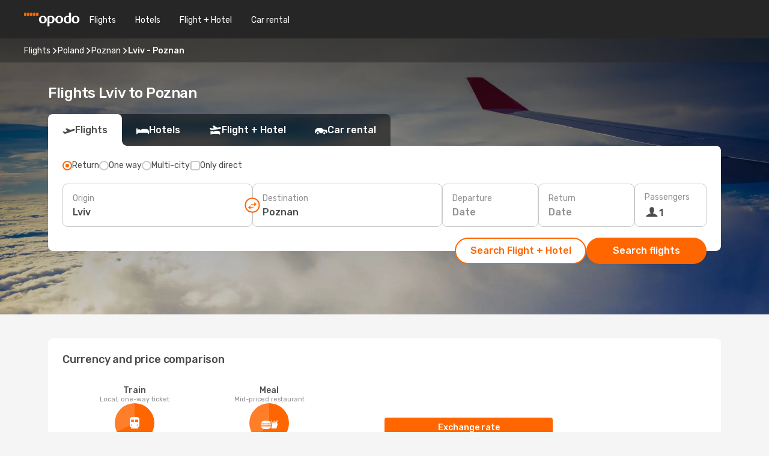

--- FILE ---
content_type: text/html;charset=utf-8
request_url: https://www.opodo.com/flights/lviv-poznan/LWO/POZ/
body_size: 43811
content:
<!DOCTYPE html>
<html  lang="en" dir="ltr">
<head><meta charset="utf-8">
<meta name="viewport" content="width=1168">
<title>Opodo flights to Poznan from Lviv - Book now!</title>
<meta name="format-detection" content="telephone=no">
<link rel="preload" as="style" href="https://fonts.googleapis.com/css2?family=Rubik:wght@300;400;500;600;700&display=swap" onload="this.rel='stylesheet'">
<meta name="og:description" content="Get flight deals from Lviv to Poznan. Simply select your desired city, compare prices on flight routes and book your holiday with Opodo!">
<meta name="og:title" content="Opodo flights to Poznan from Lviv - Book now!">
<meta name="robots" content="index, follow">
<meta name="og:image" content="https://a1.odistatic.net/images/landingpages/destinations/1920x800/destination-default_1920x800.jpg">
<meta name="og:type" content="website">
<meta name="description" content="Get flight deals from Lviv to Poznan. Simply select your desired city, compare prices on flight routes and book your holiday with Opodo!">
<meta name="og:url" content="https://www.opodo.com/flights/lviv-poznan/LWO/POZ/" rel="og:url">
<link rel="canonical" href="https://www.opodo.com/flights/lviv-poznan/LWO/POZ/" data-hid="e3fa780">
<link rel="alternate" href="https://www.opodo.pl/lot/lwow-poznan/LWO/POZ/" hreflang="pl-PL">
<link rel="alternate" href="https://www.opodo.com/flights/lviv-poznan/LWO/POZ/" hreflang="x-default">
<link rel="icon" href="/images/onefront/bluestone/OP/favicon.ico" type="image/x-icon" data-hid="2c9d455">
<script src="https://securepubads.g.doubleclick.net/tag/js/gpt.js" async="async"></script>
<script>
                    var gptadslots = [];
                    var googletag = googletag || {cmd:[]};
                    googletag.cmd.push(function() {
                        //Adslot 1 declaration
                        gptadslots.push(googletag.defineSlot('/4121/com_sites/opodo.com/sslp_dest', [[970,90],[970,250],[728,90]], 'top')
                            .setTargeting('pos', ['top'])
                            .addService(googletag.pubads()));
                        googletag.pubads().enableSingleRequest();
                        googletag.pubads().setTargeting('sslp_dest', [ 'LWO-POZ' ]);
                        googletag.pubads().collapseEmptyDivs();
                        googletag.enableServices();
                    });
                </script>
<link rel="shortcut icon" href="/images/onefront/bluestone/OP/favicon.ico" type="image/x-icon" data-hid="9ad5b89">
<script type="text/javascript" data-hid="1a304df">
        var CONFIG_COOKIES_PURPOSE = {
            content_personalization: ["ngStorage"]
        };

        var GA_custom_dimension = {
            label: 'cmp_ad_agreement',
            purpose: 'advertising_personalization',
            vendor: 'google'
        };

        var GA_consent = {
            label: 'google_analytics_consent',
            vendor: 'c:googleana-2kgJLL8H'
        };

        var didomiStatus = null;
        var pageLanguage = 'en';

        function setDidomiListeners() {
            window.didomiEventListeners = window.didomiEventListeners || [];
            setDidomiPush();
        }

        function setDidomiPush() {
            window.didomiEventListeners.push({
                event: 'consent.changed',
                listener: function() {
                    doActionsOnConsentChanged();
                }
            });
        }

        function doActionsOnConsentChanged() {
            updateDidomiStatus();

            setGACustomDimension();

            setGAConsentInDataLayer();
        }

        function setGACustomDimension() {
            var customDimensionValue = isConsentSet() ? isVendorEnabled(GA_custom_dimension.vendor) : false;

            pushInDatalayer(GA_custom_dimension.label, customDimensionValue);
        }

        function setGAConsentInDataLayer() {
            var consentGA = isConsentSet() ? isVendorEnabled(GA_consent.vendor) : true;

            pushInDatalayer(GA_consent.label, consentGA);
        }

        function pushInDatalayer(label, value) {
            var objPush = {};
            objPush[label] = ''+value+'';

            window.dataLayer.push(objPush);
        }

        function updateDidomiStatus() {
            didomiStatus = Didomi.getUserConsentStatusForAll();
        }

        function isCookieEnabled(cookieName) {
            return (isConsentSet() && didomiStatus.purposes.enabled.indexOf(getCookieType(cookieName)) !== -1);
        }

        function isPurposeEnabled(purposeName) {
            return didomiStatus.purposes.enabled.indexOf(purposeName) !== -1;
        }

        function isVendorEnabled(vendorName) {
            return didomiStatus.vendors.enabled.indexOf(vendorName) !== -1;
        }

        function isConsentSet() {
            return didomiStatus !== null && (didomiStatus.purposes.enabled.length !== 0 || didomiStatus.purposes.disabled.length !== 0);
        }

        function getCookieType(cookieName) {
            for (var type in CONFIG_COOKIES_PURPOSE) {
                if (CONFIG_COOKIES_PURPOSE[type].indexOf(cookieName) !== -1) {
                    return type;
                }
            }
        }

        setDidomiListeners();
    </script>
<script type="text/javascript" data-hid="4a299c0">
        //Read Cookies
        var cookiesArray = [],
            cookies,
            mktTrack,
            mktportal,
            device_gtm = 'D',
            id_gtm = 'GTM-KKLQKF';

        function initReadCookies() {
            cookiesArray.push(document.cookie.match(/(device=[^;]+)/)[0]);

            mktTrack = document.cookie.match(/((mktTrack)=[^;]+)/);
            mktportal = document.cookie.match(/((mktportal)=[^;]+)/);

            mktTrack ? cookiesArray.push(mktTrack[0]) : '';
            mktportal ? cookiesArray.push(mktportal[0]) : '';

            cookies = createCookieObj(cookiesArray);

            if(cookies.device === 'tablet'){
                device_gtm = 'T';
            } else if (cookies.device === 'mobile') {
                device_gtm = 'M';
            }
        }

        function createCookieObj(c_value) {
            var obj = {},
                t_arr;

            if (c_value !== undefined) {
                for (var i = c_value.length - 1; i >= 0; i--) {
                    t_arr = c_value[i].split(/=(.+)/);
                    obj[t_arr[0]] = t_arr[1];
                }
            } else {
                obj = {
                    utmcsr: 'no_GA',
                    utmcmd: 'no_GA'
                }
            }
            return obj;
        }

        function getCookie (name) {
            const nameEQ = name + '=';
            const ca = document.cookie.split(';');
            for (let i = 0; ca.length > i; i++) {
                let c = ca[i];
                while (c.charAt(0) === ' ') { c = c.substring(1, c.length); }
                if (c.indexOf(nameEQ) === 0) { return c.substring(nameEQ.length, c.length); }
            }
            return null;
        }

        initReadCookies();
    </script>
<script type="text/javascript" data-hid="40ffd0a">
        function getParamMktportal() {
            var resultRegExp = document.location.search.match(/(MPortal|mktportal)=([^&]+)/);
            return resultRegExp !== null ? resultRegExp[2] : "";
        }

        function setCookie(name,value, days) {
            var expires = 60 * 60 * 24 * days;
            var domainName = '.opodo.com';

            if (cookies.mktportal === undefined || value !== "") {
                document.cookie = name + "=" + (value || "")  + "; max-age=" + expires + "; path=/; domain=" + domainName;

                cookies.mktportal = value;
            }
        }

        setCookie("mktportal", getParamMktportal(), 30);
    </script>
<script type="text/javascript" data-hid="15f630e">
        function getCountry() {
            return 'GB';
        }

        var dataLayerConfiguration = {
            site_type: device_gtm,
            page_url : document.location.pathname + document.location.search,
            cod_lang: 'en'+'_'+getCountry(),
            page_category: 'SSLP_city_pairs',
            sso: sessionStorage.getItem("thirdPartyTrackingData") ? sessionStorage.getItem("thirdPartyTrackingData").search('SSO_1') !== -1 : false,
            mktsession_id: getCookie('mktSession') || '',
        };

        var dataLayerABConf = {};

        if(cookies.mktportal) {
            dataLayerABConf.mktportal = cookies.mktportal;
        }

        (function prepareDataLayerConfiguration() {
            for (var property in dataLayerABConf) {
                if (dataLayerABConf.hasOwnProperty(property)) {
                    dataLayerConfiguration[property] = dataLayerABConf[property];
                }
            }
        })();

        analyticsEvent = function() {};
        window.dataLayer = window.dataLayer || [];

        dataLayer.push(dataLayerConfiguration);

        // Init custom dimensions
        setGACustomDimension();
        setGAConsentInDataLayer();
    </script>
<script type="text/javascript" data-hid="196944d">
        var tc_values = cookies.mktTrack ? cookies.mktTrack.match(/([^|]+)/g) : undefined,
        tc_obj = createCookieObj(tc_values),
        tc_device = cookies.device.substring(0,1),
        DEFAULT_UTM_SOURCE = 'google',
        DEFAULT_UTM_MEDIUM = 'cpc',
        arrival_city_code = '',
        departure_city_code = '';

        /**
         * @brief This function reads cookies and updates  value for variables tc_vars.mkt_utm.
         * @pre tc_vars object should be created before
         * @post tc_vars.mkt_utm_campaign_cookie, tc_vars.mkt_utm_source_cookie and tc_vars.mkt_utm_medium_cookie
         * are updated with the mktTrack cookie values.
         */
        function updateUtm() {
            initReadCookies();
            let tc_values = cookies.mktTrack ? cookies.mktTrack.match(/([^|]+)/g) : undefined;
            tc_obj = createCookieObj(tc_values);

            tc_vars.mkt_utm_campaign_cookie = tc_obj.utmccn || '';
            tc_vars.mkt_utm_source_cookie = tc_obj.utmcsr || '';
            tc_vars.mkt_utm_medium_cookie = tc_obj.utmcmd || '';

            (function checkAndSetGAClientId(maxCalls = 10, currentCall = 0) {
                const gaClientId = getGoogleAnalyticsClientId(getCookie('_ga'));
                if (gaClientId) {
                    window.tc_vars = window.tc_vars || {};
                    window.tc_vars.ext_ga_client_id = gaClientId;
                } else if (currentCall < maxCalls) {
                    setTimeout(() => checkAndSetGAClientId(maxCalls, currentCall + 1), 800);
                }
            })();
        }

        function getGoogleAnalyticsClientId(cookieValue) {
            if (cookieValue) {
                const parts = cookieValue.split('.');
                if (parts.length === 4) {
                    return parts[2] + '.' + parts[3];
                }
            }
            return '';
        }
    </script>
<script type="text/javascript" data-hid="bd33ae">
        //gclid is a tracking parameter used by Google to pass information to Google Analytics and Adwords
        if (tc_obj.utmgclid) {
            tc_obj.utmcsr = DEFAULT_UTM_SOURCE;
            tc_obj.utmcmd = DEFAULT_UTM_MEDIUM;
        }

        var tc_vars = {
            env_template : 'sslp',
            env_work : 'prod',
            env_market : getCountry(),
            env_language : 'en',
            env_site_type: tc_device,
            env_brand_code: 'O',
            env_brand: 'opodo',
            env_currency_code: 'EUR',
            page_category: 'sslp',
            page_url: window.location.href.split('?')[0],
            page_name: 'sslp_CityPair',
            mkt_utm_campaign_cookie: tc_obj.utmccn || '',
            mkt_utm_source_cookie: tc_obj.utmcsr || '',
            mkt_utm_medium_cookie: tc_obj.utmcmd || '',
            mkt_utm_content_cookie: tc_obj.utmcct || '',
            mkt_utm_term_cookie: tc_obj.utmctr || '',
            mkt_portal: cookies.mktportal || '',
            flight_arrival_city_code: arrival_city_code,
            flight_departure_city_code: departure_city_code,
            edo_browser_id: sessionStorage.getItem('tc_vars') ? JSON.parse(sessionStorage.getItem('tc_vars'))?.edo_browser_id : '',
        };
    </script>
<script type="text/javascript" data-hid="30ab8af">
        function reloadTMSContainer () {
            tC.container.reload({events: {page: [{},{}]}});
        }
    </script>
<script async onload="reloadTMSContainer()" src="//cdn.tagcommander.com/4250/tc_eDreamsODIGEO_79.js" data-hid="12eab05"></script>
<script type="text/javascript" data-hid="4bb012b">
        function setDidomiConfig() {
            const config = {
                app: {
                    privacyPolicyURL: 'https://www.opodo.com/privacy-policy/',
                },
                languages: {
                    enabled: [pageLanguage],
                    default: pageLanguage
                }
            };

            window.didomiConfig = config;
        }

        window.didomiOnReady = window.didomiOnReady || [];
        window.didomiOnReady.push(didomiReady);


        function didomiReady() {
            updateDidomiStatus();

            setGACustomDimension();

            setGAConsentInDataLayer();

            updateUtm();

            loadGTM(window,document,'script','dataLayer',id_gtm);

            if (window?.dataLayer) {
                window.dataLayer[0].didomiExperimentId = window?.tc_array_events?.didomiExperimentId;
                window.dataLayer[0].didomiExperimentUserGroup = window?.tc_array_events?.didomiExperimentUserGroup;
            }
        }

        function didomiTimeout() {
            if (!didomiStatus) {
                loadGTM(window,document,'script','dataLayer',id_gtm);
                tC.event.didomiReady(window, {"didomiVendorsConsent": "fallBackConsent"});
            }
        }

        function didomiLoader() {
            setTimeout(didomiTimeout, 5000);

            didomiLoadScript('c81d422d-223b-4c8a-8b2e-099d6fa3acb9');
        }

        function didomiLoadScript(didomiApiKey) {
            window.gdprAppliesGlobally=true;
            function a(e){
                if(!window.frames[e]){
                    if(document.body&&document.body.firstChild){
                        var t=document.body;
                        var n=document.createElement("iframe");
                        n.style.display="none";
                        n.name=e;
                        n.title=e;
                        t.insertBefore(n,t.firstChild)
                    }
                    else{
                        setTimeout(function(){a(e)},5)
                    }
                }
            }
            function e(n,r,o,c,s){
                function e(e,t,n,a){
                    if(typeof n!=="function"){return}
                    if(!window[r]){
                        window[r]=[]
                    }
                    var i=false;
                    if(s){
                        i=s(e,t,n)
                    }
                    if(!i){
                        window[r].push({command:e,parameter:t,callback:n,version:a})
                    }
                }
                e.stub=true;
                function t(a){
                    if(!window[n]||window[n].stub!==true){return}
                    if(!a.data){return}
                    var i=typeof a.data==="string";
                    var e;
                    try{e=i?JSON.parse(a.data):a.data}
                    catch(t){return}
                    if(e[o]){
                        var r=e[o];
                        window[n](r.command,r.parameter,function(e,t){
                            var n={};
                            n[c]={returnValue:e,success:t,callId:r.callId};
                            a.source.postMessage(i?JSON.stringify(n):n,"*")
                        },r.version)
                    }
                }
                if("undefined"[n]!=="function"){
                    window[n]=e;
                    if(window.addEventListener){
                        window.addEventListener("message",t,false)
                    }
                    else{
                        window.attachEvent("onmessage",t)}
                }
            }
            e("__tcfapi","__tcfapiBuffer","__tcfapiCall","__tcfapiReturn");a("__tcfapiLocator");

            (function(e){
                var t=document.createElement("script");
                t.id="spcloader";
                t.type="text/javascript";
                t.async=true;
                t.src="https://sdk.privacy-center.org/"+e+"/loader.js?target="+document.location.hostname;t.charset="utf-8";
                var n=document.getElementsByTagName("script")[0];
                n.parentNode.insertBefore(t,n)
            })(didomiApiKey);
        }

        setDidomiConfig();

       didomiLoader();
    </script>
<script type="text/javascript" data-hid="7f260c0">
        domainName = 'opodo.com';
        domainNameSearch = 'www.opodo.com';
        //If an AB test is running the placeholder will be replaced by a push instruction
        //to set the ga custom dimensions with the value of MultitestCfg partitions winners:

        var countryCode = getCountry();
        var lang = 'en';
    </script>
<script type="text/javascript" data-hid="f37a6b">
        function loadGTM (w,d,s,l,i){w[l]=w[l]||[];w[l].push({'gtm.start':
        new Date().getTime(),event:'gtm.js'});var f=d.getElementsByTagName(s)[0],
        j=d.createElement(s),dl=l!='dataLayer'?'&amp;l='+l:'';j.async=true;j.src=
        '//www.googletagmanager.com/gtm.js?id='+i+dl;f.parentNode.insertBefore(j,f);
        }
    </script>
<script type="text/javascript" data-hid="777b523">
        /**
         * @desc This function is used in an intervals in order to check if the mktTrack cookie value changes, in this case
         * it performs a push into dataLayer object with the new value.
         * @post If the push is done, the interval is stoped.
         */
        function mktTrackCookieUpdate(cookie) {
            dataLayer.push({'event': 'mkttrack', 'mktTrack':cookie.match(new RegExp('mktTrack=([^;]+)'))[1]});
        }

        function doTrack() {
            var mktportal = cookies["mktportal"] === undefined ? "" : cookies["mktportal"];
            track('OPGB', mktportal, 'SSLP', false, mktTrackCookieUpdate);
        }

        function loadScript(src, callback) {
            var a = document.createElement('script'),
                f = document.getElementsByTagName('head')[0];

            a.async = true;
            a.type = 'text/javascript';
            a.src = src;

            if (callback !== null){
                if (a.readyState) { // IE, incl. IE9
                    a.onreadystatechange = function() {
                        if (a.readyState == "loaded" || a.readyState == "complete") {
                            a.onreadystatechange = null;
                            callback();
                        }
                    };
                } else {
                    a.onload = function() { // Other browsers
                        callback();
                    };
                }
            }

            f.appendChild(a);
        }
    </script>
<script type="text/javascript" data-hid="7ca9d41">loadScript("/marketing-channel/client/v3/marketing-channel.min.js", doTrack);</script>
<link rel="stylesheet" href="/sslp-itinerary-frontend/static-content/_nuxt/op.1ace6eef.css">
<link rel="modulepreload" as="script" crossorigin href="/sslp-itinerary-frontend/static-content/_nuxt/entry.15e136a3.js">
<link rel="modulepreload" as="script" crossorigin href="/sslp-itinerary-frontend/static-content/_nuxt/op.e89bd899.js">
<link rel="modulepreload" as="script" crossorigin href="/sslp-itinerary-frontend/static-content/_nuxt/AirlineInterlinking.a7debbea.js">
<link rel="modulepreload" as="script" crossorigin href="/sslp-itinerary-frontend/static-content/_nuxt/SslpHead.ed176728.js">
<link rel="modulepreload" as="script" crossorigin href="/sslp-itinerary-frontend/static-content/_nuxt/common.49bac66f.js">
<link rel="modulepreload" as="script" crossorigin href="/sslp-itinerary-frontend/static-content/_nuxt/nuxt-link.3df709af.js">
<link rel="modulepreload" as="script" crossorigin href="/sslp-itinerary-frontend/static-content/_nuxt/vue.f36acd1f.89c21024.js">
<link rel="modulepreload" as="script" crossorigin href="/sslp-itinerary-frontend/static-content/_nuxt/useFetchRouteDetails.8c9f33eb.js">
<link rel="modulepreload" as="script" crossorigin href="/sslp-itinerary-frontend/static-content/_nuxt/CheapestTimeToFly.1a609d84.js">
<link rel="modulepreload" as="script" crossorigin href="/sslp-itinerary-frontend/static-content/_nuxt/useInterlink.218efa6a.js">
<link rel="modulepreload" as="script" crossorigin href="/sslp-itinerary-frontend/static-content/_nuxt/ViewMore.3b8b42c9.js">
<link rel="modulepreload" as="script" crossorigin href="/sslp-itinerary-frontend/static-content/_nuxt/CardPrice.74167a71.js">
<link rel="modulepreload" as="script" crossorigin href="/sslp-itinerary-frontend/static-content/_nuxt/CityPairsPageContent.d16fa58c.js">
<link rel="modulepreload" as="script" crossorigin href="/sslp-itinerary-frontend/static-content/_nuxt/PageLayout.8ff2eeb0.js">
<link rel="modulepreload" as="script" crossorigin href="/sslp-itinerary-frontend/static-content/_nuxt/useSearch.f066f564.js">
<link rel="modulepreload" as="script" crossorigin href="/sslp-itinerary-frontend/static-content/_nuxt/useAutocomplete.a2c112b2.js">
<link rel="modulepreload" as="script" crossorigin href="/sslp-itinerary-frontend/static-content/_nuxt/DatePicker.55c96ff3.js">
<link rel="modulepreload" as="script" crossorigin href="/sslp-itinerary-frontend/static-content/_nuxt/PassengerRow.853775a4.js">
<link rel="modulepreload" as="script" crossorigin href="/sslp-itinerary-frontend/static-content/_nuxt/SeoInterlinking.099fe690.js">
<link rel="modulepreload" as="script" crossorigin href="/sslp-itinerary-frontend/static-content/_nuxt/useSeoInterlinkingLinks.e7d857f8.js">
<link rel="modulepreload" as="script" crossorigin href="/sslp-itinerary-frontend/static-content/_nuxt/InfoBlocks.7ad2f7ec.js">
<link rel="modulepreload" as="script" crossorigin href="/sslp-itinerary-frontend/static-content/_nuxt/useInfoblocks.6efa2b19.js">
<link rel="modulepreload" as="script" crossorigin href="/sslp-itinerary-frontend/static-content/_nuxt/useWidgetVisibility.04f7c406.js">
<link rel="modulepreload" as="script" crossorigin href="/sslp-itinerary-frontend/static-content/_nuxt/AutoContent.bb88c719.js">
<link rel="modulepreload" as="script" crossorigin href="/sslp-itinerary-frontend/static-content/_nuxt/DealsContainer.ec882cad.js">
<link rel="modulepreload" as="script" crossorigin href="/sslp-itinerary-frontend/static-content/_nuxt/SeoContent.3c2e48bc.js">
<link rel="modulepreload" as="script" crossorigin href="/sslp-itinerary-frontend/static-content/_nuxt/useStructuredData.cb99ab8a.js">
<link rel="modulepreload" as="script" crossorigin href="/sslp-itinerary-frontend/static-content/_nuxt/useLastMinuteLinks.24bea92a.js">







<script type="module" src="/sslp-itinerary-frontend/static-content/_nuxt/entry.15e136a3.js" crossorigin></script></head>
<body  class="odf-bg-secondary fonts-loading loading"><div id="__nuxt"><!--[--><!--[--><header class="header"><div id="header-logo-url" class="header-logo"><svg><use href="/sslp-itinerary-frontend/static-content/_nuxt/logo-OP.e9090f22.svg#main" xlink:href="/sslp-itinerary-frontend/static-content/_nuxt/logo-OP.e9090f22.svg#main" width="100%" height="100%"></use></svg></div><div class="header-desktop-start"><div class="header-tabs odf-tabs odf-tabs-header"><!--[--><a class="header-tabs-item" href="https://www.opodo.com/flights/">Flights</a><a class="header-tabs-item" href="https://www.opodo.com/hotels/">Hotels</a><a class="header-tabs-item" href="https://www.opodo.com/flights-hotels/">Flight + Hotel</a><a class="header-tabs-item" href="https://carhire.opodo.com/en/?clientId=314911" rel="nofollow">Car rental</a><!--]--></div></div><div class="header-desktop-end"><!--[--><!--]--><div class="currencySwitcher"><button type="button" class="currencySwitcher-outside"><img src="/images/onefront/flags/flags@2x.png" class="currencySwitcher-img currencySwitcher-img-UK" alt="GB"><span>EN</span><span> (€) </span></button><div class="currencySwitcher-inside"><div class="currencySwitcher-header"><span>Opodo is now available in the following countries:</span></div><div class="currencySwitcher-main"><div class="currencySwitcher-continents"><!--[--><div class="currencySwitcher-continent"><span class="currencySwitcher-continent-title">Europe</span><div class="currencySwitcher-countries"><!--[--><a href="https://www.opodo.pl/lot/lwow-poznan/LWO/POZ/" lang="pl-PL" class="currencySwitcher-country"><img src="/images/onefront/flags/flags@2x.png" class="currencySwitcher-img currencySwitcher-img-PL" alt="PL"><span>Polska (zł)</span></a><!--]--></div></div><!--]--></div><!----></div><div class="currencySwitcher-footer"><button type="button">Close</button></div></div></div></div></header><section class="searcher" style="background-image:linear-gradient(rgba(0, 0, 0, 0.5), rgba(0, 0, 0, 0)), url(/images/landingpages/destinations/1920x800/destination-default_1920x800.jpg);background-position-y:0%;"><div class="breadcrumb breadcrumb__dark"><ol class="breadcrumb-list" vocab="http://schema.org/" typeof="BreadcrumbList"><!--[--><li property="itemListElement" typeof="ListItem" class="breadcrumb-item"><a href="https://www.opodo.com/flights/" property="item" typeof="WebPage"><span class="breadcrumb-content" property="name">Flights</span></a><i class="odf-icon odf-icon-s odf-icon-arrow-right" aria-hidden="true"></i><meta property="position" content="1"></li><li property="itemListElement" typeof="ListItem" class="breadcrumb-item"><a href="https://www.opodo.com/flights/poland/PL/" property="item" typeof="WebPage"><span class="breadcrumb-content" property="name">Poland</span></a><i class="odf-icon odf-icon-s odf-icon-arrow-right" aria-hidden="true"></i><meta property="position" content="2"></li><li property="itemListElement" typeof="ListItem" class="breadcrumb-item"><a href="https://www.opodo.com/flights/poznan/POZ/" property="item" typeof="WebPage"><span class="breadcrumb-content" property="name">Poznan</span></a><i class="odf-icon odf-icon-s odf-icon-arrow-right" aria-hidden="true"></i><meta property="position" content="3"></li><li property="itemListElement" typeof="ListItem" class="breadcrumb-item"><span class="is-current breadcrumb-content" property="name">Lviv - Poznan</span><!----><meta property="position" content="4"></li><!--]--></ol></div><header><!----><h1>Flights Lviv to Poznan</h1></header><div class="searcher-body"><div><div class="searchBox"><!----><div class="searchBox-tabs"><div class="active" id="flightsTab"><i class="odf-icon-flight" aria-hidden="true"></i><span>Flights</span></div><div class="" id="hotelsTab"><i class="odf-icon-hotel" aria-hidden="true"></i><span>Hotels</span></div><div class="" id="flightsHotelTab"><i class="odf-icon-flight-hotel" aria-hidden="true"></i><span>Flight + Hotel</span></div><!----><div class="" id="carsTab"><i class="odf-icon-car" aria-hidden="true"></i><span>Car rental</span></div></div><div class="searchBox-content"><div class="searchBox-flightsTypes"><input id="return-radioButton" type="radio" checked><label class="searchBox-flightsType searchBox-flightsType-label" for="return-radioButton"><i aria-hidden="true"></i><span id="return-label">Return</span></label><input id="oneWay-radioButton" type="radio"><label class="searchBox-flightsType searchBox-flightsType-label" for="oneWay-radioButton"><i aria-hidden="true"></i><span id="oneWay-label">One way </span></label><input id="multiStop-radioButton" type="radio"><label class="searchBox-flightsType searchBox-flightsType-label" for="multiStop-radioButton"><i aria-hidden="true"></i><span id="multistop-label">Multi-city</span></label><div class="searchBox-flightsTypes-separator"></div><input id="direct-flights-checkbox" type="checkbox"><label class="searchBox-flightsType searchBox-flightsType-label searchBox-flightsType--direct" for="direct-flights-checkbox"><i class="odf-icon-tick" aria-hidden="true"></i><span>Only direct</span></label></div><!----><div class="searchBox-body"><div class="searchBox-rows"><div style="display:none;" class="searchBox-calendar"><div class="searchBox-calendar-window"><div class="datepicker" style="transform:translateX(0px);"><!--[--><!--]--><!--[--><!--]--></div></div><div class="searchBox-calendar-arrow-container-left"><button class="searchBox-calendar-arrow" disabled><i class="odf-icon odf-icon-arrow-left" aria-hidden="true"></i></button></div><div class="searchBox-calendar-arrow-container-right"><button class="searchBox-calendar-arrow"><i class="odf-icon odf-icon-arrow-right" aria-hidden="true"></i></button></div><div class="searchBox-close"><!----><!----><button id="done-button" class="button-primary button__fit mis-auto">Close</button></div></div><!--[--><div class="searchBox-row"><div class="searchBox-row-inputs"><div class="searchBox-row-cities searchBox-row-collapse"><div id="ORIGIN-location-0" class="searchBox-box"><!----><label>Origin</label><!--[--><input value="" placeholder="Where from?" type="text" maxlength="128" autocapitalize="off" autocorrect="off" autocomplete="off" spellcheck="false"><!----><!--]--><!----><!----></div><button class="searchBox-swapButton" type="button"><i class="searchBox-swapButton-icon" aria-hidden="true"></i></button><div id="DESTINATION-location-0" class="searchBox-box"><!----><label>Destination</label><!--[--><input value="" placeholder="Where to?" type="text" maxlength="128" autocapitalize="off" autocorrect="off" autocomplete="off" spellcheck="false"><!----><!--]--><!----><!----></div></div><div class="searchBox-row-dates searchBox-row-collapse"><div id="OUTBOUND-date-0" class="searchBox-box searchBox-box-date"><!----><label>Departure</label><span class="searchBox-box-placeholder">Date</span><!----><!----></div><div id="INBOUND-date-0" class="searchBox-box searchBox-box-date"><!----><label>Return</label><span class="searchBox-box-placeholder">Date</span><!----><!----></div></div></div><div class="searchBox-row-action"><!--[--><div id="passenger-selector" class="searchBox-box searchBox-box-passengers"><label>Passengers</label><div class="searchBox-passengers-input"><i class="odf-icon-pax" aria-hidden="true"></i><span class="searchBox-box-plain-text">1</span></div></div><!----><!--]--><!----><!----></div></div><!--]--></div><!----></div><!----><div class="searchBox-buttons"><button id="search-dp-btn">Search Flight + Hotel</button><button id="search-btn">Search flights</button><!----><!----></div></div><!----></div></div></div><div class="trustpilot-container"><div class="trustpilot"><span></span></div></div></section><!----><!----><!----><div class="advertBanner"><div id="top" style="display:none;"></div></div><!----><!--[--><!----><!----><!----><!----><section class="widgetSeoContainer"><div><div class="routeInfo-sections"><div class="costComparison"><h4>Currency and price comparison</h4><!--[--><!--[--><div class="costComparison-items"><!--[--><div style="" class="costComparison-item"><div class="costComparison-item-header"><span>Train</span><span>Local, one-way ticket</span></div><div class="costComparison-item-graph" style="--percentage:243.7974683544304deg;"><i class="odf-icon-subway" aria-hidden="true"></i><div class="costComparison-item-data"><span>110%</span><span>Trains are 110% more expensive in Poznan than in Lviv.</span></div></div><div class="costComparison-item-cities"><div class="costComparison-item-city"><span class="costComparison-item-city-name">Lviv</span><span class="costComparison-item-city-price">€0.51</span></div><div class="costComparison-item-city"><span class="costComparison-item-city-name">Poznan</span><span class="costComparison-item-city-price">€1.07</span></div></div></div><div style="" class="costComparison-item"><div class="costComparison-item-header"><span>Meal</span><span>Mid-priced restaurant</span></div><div class="costComparison-item-graph" style="--percentage:219.9743260590501deg;"><i class="odf-icon-food" aria-hidden="true"></i><div class="costComparison-item-data"><span>57%</span><span>The average meal is 57% more expensive in Poznan than in Lviv.</span></div></div><div class="costComparison-item-cities"><div class="costComparison-item-city"><span class="costComparison-item-city-name">Lviv</span><span class="costComparison-item-city-price">€6.06</span></div><div class="costComparison-item-city"><span class="costComparison-item-city-name">Poznan</span><span class="costComparison-item-city-price">€9.52</span></div></div></div><div style="" class="costComparison-item"><div class="costComparison-item-header"><span>Taxi</span><span>Standard daytime start rate</span></div><div class="costComparison-item-graph" style="--percentage:168.5776805251641deg;"><i class="odf-icon-ground-transport-taxi" aria-hidden="true"></i><div class="costComparison-item-data"><span>12%</span><span>A taxi fare in Poznan is 12% cheaper than in Lviv.</span></div></div><div class="costComparison-item-cities"><div class="costComparison-item-city"><span class="costComparison-item-city-name">Lviv</span><span class="costComparison-item-city-price">€2.43</span></div><div class="costComparison-item-city"><span class="costComparison-item-city-name">Poznan</span><span class="costComparison-item-city-price">€2.14</span></div></div></div><div style="" class="costComparison-item"><div class="costComparison-item-header"><span>Coffee</span><span>Regular cappuccino</span></div><div class="costComparison-item-graph" style="--percentage:238.50931677018633deg;"><i class="odf-icon-coffee-cup" aria-hidden="true"></i><div class="costComparison-item-data"><span>100%</span><span>Coffee is 100% more expensive in Poznan than in Lviv.</span></div></div><div class="costComparison-item-cities"><div class="costComparison-item-city"><span class="costComparison-item-city-name">Lviv</span><span class="costComparison-item-city-price">€1.63</span></div><div class="costComparison-item-city"><span class="costComparison-item-city-name">Poznan</span><span class="costComparison-item-city-price">€3.20</span></div></div></div><!--]--></div><!--]--><!----><!--]--></div><div class="routeInfo-sections__right"><div class="exchangeRate"><header><span>Exchange rate</span></header><div class="exchangeRate-content"><span>1 EUR = 4.27 PLN</span><div class="exchangeRate-separator"></div><span class="exchangeRate-reverse">1 PLN = 0.24 EUR</span></div><span class="exchangeRate-disclaimer">Last checked on Mon, 01/26</span></div><!--[--><div class="routeInfo-distance"><i class="odf-icon odf-icon-stops" aria-hidden="true"></i><span>Distance: </span><span>573 kms</span></div><div class="routeInfo-airports accordion-body"><div class="accordion-item"><div class="accordion-exterior"><i class="odf-icon odf-icon-flight-right" aria-hidden="true"></i><span>Lviv airports</span></div><div class="accordion-interior"><!--[--><!--]--></div></div><div class="accordion-item"><div class="accordion-exterior"><i class="odf-icon odf-icon-flight-left" aria-hidden="true"></i><span>Poznan airports</span></div><div class="accordion-interior"><!--[--><div class="routeInfo-airport-city"><span>Lawica (POZ)</span><span class="airport-info-panel-distance">How far from city centre: 5 kms</span></div><!--]--></div></div></div><!--]--></div></div></div></section><section id="expert-advise" class="widgetSeoContainer"><!--[--><!--[--><!----><div id="fromOrigin"><h2></h2><div><p>Discover cheap flights from Lviv to Poznan with the Opodo search engine. By using our flight comparison tool, you'll be able to find your flight selection at the cheapest price available on the market. You can also filter price, timings, airports and more to find the best route to Poznan that suits your needs. Using our 'smart choice' option, Opodo's engine will find the cheapest and most convenient flight out of the list of results, letting you save time and money on booking your flight from Lviv to Poznan. Additionally, you can also book a hotel or a car for hire to complete your booking process. You can also download the Opodo App to save on flights and receive exclusive discounts by subscribing to our newsletter. Let us help you book the perfect holiday, save money and effort by using Opodo's flight search engine and enjoy your holiday knowing you got the best flight deals. So remember, introduce your flight details, hit search and you're on your way! The perfect holiday is just around the corner, book now.</p></div></div><!----><!--]--><!--]--></section><!----><section class="seoInterlinking"><header id="interlinking"><p class="seoInterlinking__title">Plan your trip</p></header><div class="seoInterlinking-tabs"><!--[--><span class="active">Popular Flight Routes</span><span class="">Other popular routes to explore</span><!--]--></div><!--[--><ul style=""><!--[--><li><a href="https://www.opodo.com/flights/lviv-krakow/LWO/KRK/">Flights from Lviv to Krakow</a></li><li><a href="https://www.opodo.com/flights/lviv-warsaw/LWO/WAW/">Flights from Lviv to Warsaw</a></li><li><a href="https://www.opodo.com/flights/lviv-katowice/LWO/KTW/">Flights from Lviv to Katowice</a></li><li><a href="https://www.opodo.com/flights/lviv-budapest/LWO/BUD/">Flights from Lviv to Budapest</a></li><li><a href="https://www.opodo.com/flights/lviv-kiev/LWO/IEV/">Flights from Lviv to Kiev</a></li><li><a href="https://www.opodo.com/flights/lviv-minsk/LWO/MSQ/">Flights from Lviv to Minsk</a></li><li><a href="https://www.opodo.com/flights/lviv-wroclaw/LWO/WRO/">Flights from Lviv to Wroclaw</a></li><li><a href="https://www.opodo.com/flights/lviv-bratislava/LWO/BTS/">Flights from Lviv to Bratislava</a></li><li><a href="https://www.opodo.com/flights/lviv-vilnius/LWO/VNO/">Flights from Lviv to Vilnius</a></li><li><a href="https://www.opodo.com/flights/lviv-vienna/LWO/VIE/">Flights from Lviv to Vienna</a></li><li><a href="https://www.opodo.com/flights/berlin-poznan/BER/POZ/">Flights from Berlin to Poznan</a></li><li><a href="https://www.opodo.com/flights/warsaw-poznan/WAW/POZ/">Flights from Warsaw to Poznan</a></li><li><a href="https://www.opodo.com/flights/prague-poznan/PRG/POZ/">Flights from Prague to Poznan</a></li><li><a href="https://www.opodo.com/flights/vienna-poznan/VIE/POZ/">Flights from Vienna to Poznan</a></li><li><a href="https://www.opodo.com/flights/bratislava-poznan/BTS/POZ/">Flights from Bratislava to Poznan</a></li><li><a href="https://www.opodo.com/flights/nuremberg-poznan/NUE/POZ/">Flights from Nuremberg to Poznan</a></li><li><a href="https://www.opodo.com/flights/budapest-poznan/BUD/POZ/">Flights from Budapest to Poznan</a></li><li><a href="https://www.opodo.com/flights/graz-poznan/GRZ/POZ/">Flights from Graz to Poznan</a></li><li><a href="https://www.opodo.com/flights/munich-poznan/MUC/POZ/">Flights from Munich to Poznan</a></li><li><a href="https://www.opodo.com/flights/vilnius-poznan/VNO/POZ/">Flights from Vilnius to Poznan</a></li><li><a href="https://www.opodo.com/flights/lviv-berlin/LWO/BER/">Flights from Lviv to Berlin</a></li><li><a href="https://www.opodo.com/flights/lviv-gdansk/LWO/GDN/">Flights from Lviv to Gdansk</a></li><li><a href="https://www.opodo.com/flights/lviv-prague/LWO/PRG/">Flights from Lviv to Prague</a></li><li><a href="https://www.opodo.com/flights/lviv-leipzig-halle/LWO/LEJ/">Flights from Lviv to Leipzig Halle</a></li><li><a href="https://www.opodo.com/flights/lviv-copenhagen/LWO/CPH/">Flights from Lviv to Copenhagen</a></li><li><a href="https://www.opodo.com/flights/lviv-hannover/LWO/HAJ/">Flights from Lviv to Hannover</a></li><li><a href="https://www.opodo.com/flights/lviv-nuremberg/LWO/NUE/">Flights from Lviv to Nuremberg</a></li><li><a href="https://www.opodo.com/flights/lviv-aarhus/LWO/AAR/">Flights from Lviv to Aarhus</a></li><li><a href="https://www.opodo.com/flights/lviv-munich/LWO/MUC/">Flights from Lviv to Munich</a></li><li><a href="https://www.opodo.com/flights/lviv-frankfurt/LWO/FRA/">Flights from Lviv to Frankfurt</a></li><li><a href="https://www.opodo.com/flights/cluj-napoca-poznan/CLJ/POZ/">Flights from Cluj-Napoca to Poznan</a></li><li><a href="https://www.opodo.com/flights/kiev-poznan/IEV/POZ/">Flights from Kiev to Poznan</a></li><li><a href="https://www.opodo.com/flights/timisoara-poznan/TSR/POZ/">Flights from Timisoara to Poznan</a></li><li><a href="https://www.opodo.com/flights/belgrade-poznan/BEG/POZ/">Flights from Belgrade to Poznan</a></li><li><a href="https://www.opodo.com/flights/zagreb-poznan/ZAG/POZ/">Flights from Zagreb to Poznan</a></li><li><a href="https://www.opodo.com/flights/riga-poznan/RIX/POZ/">Flights from Riga to Poznan</a></li><li><a href="https://www.opodo.com/flights/sofia-poznan/SOF/POZ/">Flights from Sofia to Poznan</a></li><li><a href="https://www.opodo.com/flights/ljubljana-poznan/LJU/POZ/">Flights from Ljubljana to Poznan</a></li><li><a href="https://www.opodo.com/flights/pristina-poznan/PRN/POZ/">Flights from Pristina to Poznan</a></li><li><a href="https://www.opodo.com/flights/skopje-poznan/SKP/POZ/">Flights from Skopje to Poznan</a></li><!--]--></ul><ul style="display:none;"><!--[--><li><a href="https://www.opodo.com/flights/lviv/LWO/">Flights to Lviv</a></li><li><a href="https://www.opodo.com/flights/poznan/POZ/">Flights to Poznan</a></li><li><a href="https://www.opodo.com/flights/poznan-lviv/POZ/LWO/">Flights from Poznan to Lviv</a></li><li><a href="https://www.opodo.com/hotels/city/ua/lviv/">Hotels in Lviv</a></li><li><a href="https://www.opodo.com/hotels/city/pl/poznan/">Hotels in Poznan</a></li><!--]--></ul><!--]--></section><!--]--><footer class="page-footer"><div class="footer-legal"><svg class="footer-legal-logo"><use href="/sslp-itinerary-frontend/static-content/_nuxt/logo-OP.e9090f22.svg#main" xlink:href="/sslp-itinerary-frontend/static-content/_nuxt/logo-OP.e9090f22.svg#main" width="100%" height="100%"></use></svg><div class="footer-legal-links"><a class="legal-link" href="https://www.opodo.com/terms-and-conditions/" target="_blank" rel="nofollow">Terms and conditions</a><a class="legal-link" href="https://www.opodo.com/cookie-policy/" target="_blank" rel="nofollow">Cookies policy</a><a class="legal-link" href="https://www.opodo.com/privacy-policy/" target="_blank" rel="nofollow">Privacy policy</a><!----></div><span>© Opodo 2026. All rights reserved. Vacaciones eDreams, S.L. Sociedad unipersonal, Calle de Manzanares, nº 4, Planta 1º, Oficina 108, 28005, Madrid, Spain, with VAT number B-61965778. Registered in Commercial Register of Madrid, Volume 36897, Sheet 121 Page M-660117. Travel Agency Licence GC88MD. IATA-accredited agent. To contact us about your booking, you can do so immediately via our <a href="https://www.opodo.com/travel/support-area/" target="_blank"><u>help centre</u></a> or contact our agents <a href="/cdn-cgi/l/email-protection#14776167607b797166677166627d777139717a54777b7a607577603a7b647b707b3a777b79"><u>here</u></a>.</span><div class="footer-legal-icons"><div class="footer-legal-icon-iata"></div><div class="footer-legal-icon-secure"></div></div></div></footer><div id="teleports"></div><!-- This page was rendered at 2026-01-26T03:31:36.450Z --><!--]--><!--]--></div><script data-cfasync="false" src="/cdn-cgi/scripts/5c5dd728/cloudflare-static/email-decode.min.js"></script><script type="application/json" id="__NUXT_DATA__" data-ssr="true">[["Reactive",1],{"data":2,"state":1255,"_errors":1933,"serverRendered":195},{"$H4CJSWSG7G":3,"$ndu7nZqKwc":14,"seoCrossLinking":16,"page-content":28,"seoInterlinkingAlternRoutes":1102,"seoInterlinkingCP":1120,"$BnTh3mXjfO":1241,"$alK2bOEtxn":1251,"$uyVOezENCz":1252},{"code":4,"brand":5,"desktopUrl":6,"currency":7,"defaultLocale":11,"defaultCountry":12,"locales":13,"url":6},"OPGB","OP","www.opodo.com",{"code":8,"unicodeCurrenciesSymbol":9,"htmlCurrencySymbol":10},"EUR","€","&#8364;","en",null,[11],{"apiKey":15},"c81d422d-223b-4c8a-8b2e-099d6fa3acb9",[17],{"urlText":18,"url":19,"currencySymbol":20,"country":21,"countryCode":22,"currencyCode":23,"languageCode":24,"hasSeveralLanguages":25,"languageName":26,"continent":27},"Tani lot z Lwów do Poznań","https://www.opodo.pl/lot/lwow-poznan/LWO/POZ/","zł","Polska","PL","PLN","pl",false,"polski (Polska)","Europe",{"images":29,"metas":31,"headings":55,"crossLinks":90,"pageData":95,"parameters":1098},{"sslpFlightsDestinationBackground":30},"/images/landingpages/destinations/1920x800/destination-default_1920x800.jpg",[32,35,38,40,43,45,48,51,53],{"key":33,"value":34},"og:description","Get flight deals from {var.originName} to {var.destinationName}. Simply select your desired city, compare prices on flight routes and book your holiday with Opodo!",{"key":36,"value":37},"og:title","Opodo flights to {var.destinationName} from {var.originName} - Book now!",{"key":39,"value":37},"title",{"key":41,"value":42},"robots","index, follow",{"key":44,"value":12},"canonical",{"key":46,"value":47},"og:image","https://a1.odistatic.net/images/landingpages/destinations/1920x800/destination-default_1920x800.jpg",{"key":49,"value":50},"og:type","website",{"key":52,"value":34},"description",{"key":54,"value":12},"og:url",{"name":56,"title":57,"content":58,"headings":59},"mainHeading","Flights {var.originName} to {var.destinationName}","Fancy a holiday to {var.destinationName}? Book with Opodo for flight deals from €{var.lowestPrice}",[60,65],{"name":61,"title":62,"content":63,"headings":64},"lastMinuteFlights","Last minute flights to {var.destinationName}","Top deals and flight routes from {var.originName} airports",[],{"name":66,"title":12,"content":12,"headings":67},"destinationInformation",[68,71,74,78,81,84,87],{"name":69,"title":12,"content":12,"headings":70},"toAirport",[],{"name":72,"title":12,"content":12,"headings":73},"arrival",[],{"name":75,"title":12,"content":76,"headings":77},"fromOrigin","\u003Cp>Discover cheap flights from {var.originName} to {var.destinationName} with the Opodo search engine. By using our flight comparison tool, you'll be able to find your flight selection at the cheapest price available on the market. You can also filter price, timings, airports and more to find the best route to {var.destinationName} that suits your needs. Using our 'smart choice' option, Opodo's engine will find the cheapest and most convenient flight out of the list of results, letting you save time and money on booking your flight from {var.originName} to {var.destinationName}. Additionally, you can also book a hotel or a car for hire to complete your booking process. You can also download the Opodo App to save on flights and receive exclusive discounts by subscribing to our newsletter. Let us help you book the perfect holiday, save money and effort by using Opodo's flight search engine and enjoy your holiday knowing you got the best flight deals. So remember, introduce your flight details, hit search and you're on your way! The perfect holiday is just around the corner, book now.\u003C/p>",[],{"name":79,"title":12,"content":12,"headings":80},"toDestination",[],{"name":82,"title":12,"content":12,"headings":83},"5block",[],{"name":85,"title":12,"content":12,"headings":86},"6block",[],{"name":88,"title":12,"content":12,"headings":89},"7block",[],[91],{"url":19,"country":92,"currency":93,"locale":94,"continent":27,"multilocale":25},{"code":22,"name":21},{"code":23,"htmlCurrencySymbol":20,"unicodeCurrenciesSymbol":20},"pl_PL",{"citipairs_dest":96,"autoContent":162,"origin":168,"destination":102,"costComparison":169,"benefitBox":200,"contentVars":204,"infoblock":214,"lastMinuteDeals":219,"footerAward":228,"applicationPage":432,"website":433,"citipairs_country_destination":124,"appName":445,"pageTemplate":446,"pageTemplateName":447,"citipairs_country_origin":448,"citipairs_origin":449,"environment":497,"cityMapRoute":498,"footerLegal":508,"generatedDate":839,"header":840,"page":844,"resourcesFolder":1094,"searchBox":1095},{"geoNodeId":97,"geoNodeTypeId":98,"geoNodeTypeDescription":99,"name":100,"coordinates":112,"timeZone":115,"cityId":116,"iataCode":117,"country":118,"priority":160,"regions":12,"accommodationType":161},3098,2,"City",{"texts":101},{"":102,"de":103,"ru_RU":104,"el_GR":105,"is_IS":102,"pl_PL":106,"pt":102,"sv_SE":106,"ro_RO":102,"da_DK":106,"tr_TR":102,"en":102,"it":102,"fr":102,"ja_JP":107,"es":102,"ar":108,"fi_FI":106,"zh_TW":109,"ko_KR":110,"zh_CN":111,"no_NO":106},"Poznan","Posen","Познань","Πόζναν","Poznań","ポズナン","بوزنان","波茲南","포즈난","波兹南",{"latitude":113,"longitude":114},52.400001,16.899999,"Europe/Warsaw","1355","POZ",{"type":119,"geoNodeId":120,"geoNodeTypeId":121,"geoNodeTypeDescription":119,"name":122,"coordinates":141,"timeZone":12,"countryCode":22,"countryCode3Letters":143,"numCountryCode":144,"continent":145,"phonePrefix":159},"Country",11616,4,{"texts":123},{"":124,"de_AT":125,"de":125,"pt":126,"it_CH":127,"ro_RO":127,"en_TH":124,"pt_BR":128,"es_US":127,"en_PH":124,"ar_SA":129,"en_PL":124,"en_DE":124,"es_MX":127,"en_HK":124,"es_ES":127,"nl_NL":125,"en_DK":124,"is_IS":130,"es_VE":127,"sv_SE":125,"es_AR":127,"da_DK":125,"en":124,"it":127,"es":127,"ar":129,"en_ID":124,"ko_KR":131,"fr_MA":132,"en_US":124,"en_AE":124,"en_IN":124,"en_EG":124,"no_NO":125,"en_ZA":124,"ru_RU":133,"el_GR":134,"it_IT":127,"en_IT":124,"pl_PL":21,"en_ES":124,"tr_TR":135,"en_AU":124,"fr":132,"fr_FR":132,"ja_JP":136,"de_DE":125,"ar_QA":129,"zh_TW":137,"de_CH":125,"en_NO":124,"es_CO":127,"en_FI":124,"es_CL":127,"ca":138,"en_NZ":124,"en_FR":124,"es_PE":127,"fr_CA":132,"en_SG":124,"fr_CH":132,"en_SE":124,"fi_FI":139,"en_GB":124,"en_CA":124,"zh_CN":140,"ar_AE":129,"pt_PT":126},"Poland","Polen","Polónia","Polonia","Polônia","بولندا","Pólland","폴란드","Pologne","Польша","Πολωνία","Polonya","ポーランド","波蘭","Polònia","Puola","波兰",{"latitude":142,"longitude":142},0,"POL",616,{"type":146,"geoNodeId":147,"geoNodeTypeId":148,"geoNodeTypeDescription":146,"name":149,"coordinates":157,"timeZone":12,"continentId":158},"Continent",11001,5,{"texts":150},{"de":151,"no":151,"ru":152,"fi":153,"sv":151,"pt":151,"el":154,"en":27,"it":151,"fr":27,"es":151,"ja":155,"da":151,"tr":156,"nl":151},"Europa","Европа","Eurooppa","Ευρώπη","ヨーロッパ","Avrupa",{"latitude":142,"longitude":142},1,"+48",85,"GEOGRAPHIC",{"display":25,"generationDate":163,"generationTime":164,"generatedAt":165,"questionAnswerVarReplacements":166,"validQuestionAnswers":167,"widgetConfiguration":12,"cmsCategory":12,"cmsKey":12},"2025-12-20T01:29:33.539267",6,1766190573539,{},{},"Lviv",{"generationDate":170,"generationTime":142,"generatedAt":171,"comparisonCostItems":172,"displayableCurrency":195,"destinationCurrencyCode":23,"marketCurrencyCode":8,"destinationCurrencyName":196,"marketCurrencyName":197,"exchangeRateMarket":198,"exchangeRateDestination":199},"2025-12-20T01:29:33.563793",1766190573563,[173,178,184,190],{"order":98,"nameItem":174,"originCity":168,"destinationCity":102,"originPrice":175,"destinationPrice":176,"percentageItem":177,"comparationItem":158},"trainTicket",0.51,1.07,"110",{"order":179,"nameItem":180,"originCity":168,"destinationCity":102,"originPrice":181,"destinationPrice":182,"percentageItem":183,"comparationItem":158},3,"meal",6.06,9.52,"57",{"order":121,"nameItem":185,"originCity":168,"destinationCity":102,"originPrice":186,"destinationPrice":187,"percentageItem":188,"comparationItem":189},"taxi",2.43,2.14,"12",-1,{"order":148,"nameItem":191,"originCity":168,"destinationCity":102,"originPrice":192,"destinationPrice":193,"percentageItem":194,"comparationItem":158},"coffee",1.63,3.2,"100",true,"Polish Zloty","Euro",4.27,0.24,{"generationDate":201,"generationTime":142,"generatedAt":202,"texts":203},"2025-12-20T01:29:33.546677",1766190573546,{},{"allAirportsDestinationCity":205,"iataMainAirportDestinationCity":117,"hottestTemperatureOriginCity":206,"coldestTemperatureDestinationCity":207,"howManyAirportsOriginCity":208,"howManyAirportsDestinationCity":209,"allAirportsOriginCity":210,"nameMainAirportDestinationCity":205,"coldestTemperatureOriginCity":211,"hottestTemperatureDestinationCity":212,"distanceBetweenOriginCityAndDestinationCity":213},"Poznan-Lawica Henryk Wieniawski Airport","20.12","0.3","0","1","","-2.38","20.51","573",{"generationDate":215,"generationTime":164,"generatedAt":216,"varMap":217,"blocks":218,"category":12},"2025-12-20T01:29:33.616248",1766190573616,{},[],{"generationDate":220,"generationTime":221,"generatedAt":222,"routes":223,"interlinkingRoutes":224,"primeMarket":195,"minPrimePriceForRoutes":12,"minPriceForRoutes":12,"standardWidgetData":225},"2025-12-20T01:29:33.691146",66,1766190573691,[],[],{"title":226,"links":227},"category.poproutes.text",[],{"generationDate":229,"generationTime":142,"generatedAt":230,"texts":231},"2025-12-19T23:00:01.146917",1766181601146,{"footer.dp.mobileprod.txt":232,"footer.copyright.conditions.url":233,"footer.seolinks.link06.url":234,"footer.websiteSelector.CH.it_CH":235,"footer.websiteSelector.OPFI2.fi_FI":236,"footer.dp.benefits.item03.title":237,"footer.flights.mobileprod.title":238,"footer.websiteSelector.NL.nl_NL":239,"footer.websiteSelector.OPAE.en_AE":240,"footer.flights.benefits.title":241,"footer.footer_seolinks.leon":210,"footer.websiteSelector.TRGB.en":242,"footer.websiteSelector.VE.es_VE":243,"footer.legallinks.link01.url":233,"footer.box.list.3.year":244,"footer.websiteSelector.US.en_US":245,"footer.dp.benefits.item01.icon":210,"footer.legallinks.link03":246,"footer.dp.footer_seolinks":247,"footer.legallinks.link05":248,"footer.legallinks.link02":249,"footer.legallinks.link01":250,"footer.flights.benefits.item04.txt":251,"footer.ribbon.title":252,"footer.websiteSelector.FR.fr_FR":253,"footer.hotels.benefits.item06.txt":254,"footer.hotels.benefits.item05.title":255,"footer.benefits.item02.title":256,"footer.websiteSelector.US.es_US":257,"footer.box.list.1.year":258,"footer.brandname.link03.url":259,"footer.websiteSelector.ES.es_ES":260,"footer.flights.mobileprod.txt":232,"footer.seolinks.link10.url":261,"footer.benefits.item01.txt":262,"footer.flights.benefits.item03.title":263,"footer.mobileprod.txt":264,"footer.hotels.social.title":265,"footer.websiteSelector.TRFI.fi_FI":236,"footer.websiteSelector.OPAU.en_AU":266,"footer.box.text.firstline":267,"footer.brandname.link09":210,"footer.brandname.link07":268,"footer.brandname.link08":269,"footer.websiteSelector.OPCH.fr_CH":270,"footer.websiteSelector.TR.tr_TR":271,"footer.dp.benefits.title":272,"footer.brandname.link01":273,"footer.brandname.link02":274,"footer.websiteSelector.TW.en_TW":275,"footer.brandname.link05":276,"footer.brandname.link06":210,"footer.box.list.2.title":277,"footer.brandname.link03":278,"footer.brandname.link04":279,"footer.flights.benefits.item02.title":280,"footer.flights.benefits.title.TRAINS":281,"footer.dp.benefits.item03.txt":282,"footer.footer_seolinks.badajoz":210,"footer.hotels.benefits.item02.txt":283,"footer.hotels.newsletter.url":210,"footer.websiteSelector.CO.es_CO":284,"footer.websiteSelector.OPDK2.da_DK":285,"footer.dp.benefits.item02.title":286,"footer.brandname.link10.url":210,"footer.hotels.footer_seolinks":210,"footer.seolinks.link09.url":287,"footer.websiteSelector.OPAE.ar_AE":288,"footer.brandname.link10":210,"footer.brandname.link06.url":210,"footer.seolinks.link02.url":289,"footer.flights.benefits.item01.txt":290,"footer.websiteSelector.TRDE.de_DE":291,"footer.box.list.3.title":292,"footer.benefits.item04.txt":293,"footer..copyright.text":294,"footer.whybooking.lighted":295,"footer.iata.text":296,"footer.hotels.seolinks":297,"footer.social.googleplay":298,"footer.flights.brand.footer_seolinks":299,"footer.websiteSelector.OPGB.en":242,"footer.benefits.title.TRAINS":300,"footer.dp.newsletter.title":301,"footer.seolinks.link07.url":302,"footer.websiteSelector.CA.fr_CA":303,"footer.benefit01.txt":304,"footer.benefits.item01.title":305,"footer.websiteSelector.TW.zh_TW":306,"footer.brandname.link09.url":210,"footer.box.list.1.title":307,"footer.newsletter.txt":308,"footer.websiteSelector.SG.en_SG":309,"footer.websiteSelector.AE.en_AE":240,"footer.websiteSelector.PH.en_PH":310,"footer.flights.benefits.item05.txt":311,"footer.dp.benefits.item01.title":312,"footer.dp.social.title":265,"footer.websiteSelector.TRIS.is_IS":313,"footer.websiteSelector.DE.de_DE":291,"footer.benefits.item03.title":314,"footer.dp.benefits.item04.txt":315,"footer.websiteSelector.OPUK.en_GB":316,"footer.brandname.link05.url":317,"footer.websiteSelector.AR.es_AR":318,"footer.benefits.item04.title":319,"footer.benefits.title":300,"footer.websiteSelector.OPCH.it_CH":235,"footer.websiteSelector.CN.zh_CN":320,"footer.websiteSelector.EG.en_EG":321,"footer.websiteSelector.TRDK.da_DK":285,"footer.legallinks.link05.url":322,"footer.flights.seolinks":323,"footer.copyright.conditions.text":210,"footer.seolinks.link03.url":324,"footer.websiteSelector.TRNO.no_NO":325,"footer.hotels.newsletter.title":301,"footer.websiteSelector.OPPT.pt_PT":326,"footer.hotels.benefits.item03.txt":327,"footer.benefits.item05.txt":328,"footer.websiteSelector.IT.it_IT":329,"footer.flights.benefits.item02.txt":330,"footer.seolinks.link10":331,"footer.websiteSelector.GB.en":242,"footer.legallinks.link03.url":332,"footer.websiteSelector.SA.ar_SA":333,"footer.hotels.benefits.item04.txt":334,"footer.security.text":210,"footer.brandname.link08.url":335,"footer.brandname.link01.url":336,"footer.flights.newsletter.title":337,"footer.seolinks.link04.url":338,"footer.websiteSelector.ZA.en_ZA":339,"footer.seolinks.link08":340,"footer.seolinks.link07":341,"footer.seolinks.link09":342,"footer.seolinks.link08.url":343,"footer.benefits.item03.txt":344,"footer.seolinks.link02":345,"footer.websiteSelector.OPPL2.pl_PL":21,"footer.hotels.benefits.item02.title":346,"footer.seolinks.link01":347,"footer.seolinks.link04":348,"footer.seolinks.link03":349,"footer.seolinks.link06":350,"footer.seolinks.link05":351,"footer.benefit02.txt":352,"footer.dp.benefits.item02.icon":210,"footer.dp.benefits.item01.txt":353,"footer.flights.social.title":265,"footer.flights.benefits.item06.title":354,"footer.websiteSelector.TRSE.sv_SE":355,"footer.websiteSelector.TH.en_TH":356,"footer.websiteSelector.JP.ja_JP":357,"footer.benefits.item05.title":358,"footer.hotels.mobileprod.title":238,"footer.benefit03.title":359,"footer.flights.brand":360,"footer.websiteSelector.CH.de_CH":361,"footer.brandname.link04.url":362,"footer.websiteSelector.MX.es_MX":363,"footer.websiteSelector.RU.ru_RU":364,"footer.flights.benefits.item06.txt":365,"footer.box.list.2.award":366,"footer.hotels.benefits.item01.title":367,"footer.websiteSelector.OPFR.fr_FR":253,"footer.websiteSelector.IN.en_IN":368,"footer.flights.social.txt":369,"footer.legallinks.accessibility":370,"footer.hotels.newsletter.txt":371,"footer.benefits.item06.title":372,"footer.websiteSelector.BR.pt_BR":373,"footer.box.list.2.year":374,"footer.footer_seolinks":375,"footer.benefits.item06.txt":376,"footer.flights.benefits.item01.title":377,"footer.websiteSelector.CH.fr_CH":270,"footer.whybooking.normal":378,"footer.websiteSelector.QA.en_QA":379,"footer.websiteSelector.OPCH.de_CH":361,"footer.benefit02.title":380,"footer.hotels.mobileprod.txt":232,"footer.mobileprod.title":381,"footer.dp.benefits.item05.txt":382,"footer.box.list.3.award":383,"footer.flights.benefits.item04.title":384,"footer.websiteSelector.CA.en_CA":385,"footer.websiteSelector.KR.en_KR":386,"footer.hotels.benefits.item05.txt":387,"footer.dp.newsletter.txt":388,"footer.hotels.benefits.item03.title":389,"footer.seolinks.link05.url":390,"footer.benefit01.title":391,"footer.social.txt":392,"footer.websiteSelector.MA.fr_MA":393,"footer.websiteSelector.OPDE.de_DE":291,"footer.flights.benefits.item03.txt":394,"footer.flights.footer_seolinks":395,"footer.dp.social.txt":396,"footer.hotels.benefits.item06.title":397,"footer.legallinks.link02.url":398,"footer.dp.upsell.text":210,"footer.hotels.social.txt":392,"footer.websiteSelector.OPAT.de_AT":399,"footer.websiteSelector.UK.en_GB":316,"footer.brandname.link02.url":400,"footer.benefit03.txt":401,"footer.websiteSelector.OPNO2.no_NO":325,"footer.benefits.item02.txt":402,"footer.dp.mobileprod.title":238,"footer.dp.benefits.item02.txt":403,"footer.box.list.1.award":404,"footer.websiteSelector.KR.ko_KR":405,"footer.social.title":406,"footer.websiteSelector.OPES.es_ES":260,"footer.websiteSelector.AU.en_AU":266,"footer.flights.newsletter.txt":407,"footer.dp.benefits.item04.title":408,"footer.websiteSelector.SA.en_SA":409,"footer.newsletter.url":210,"footer.websiteSelector.CZ.en_CZ":410,"footer.websiteSelector.HK.en_HK":411,"footer.websiteSelector.RO.ro_RO":412,"footer.websiteSelector.GR.el_GR":413,"footer.atol.certificate.url":414,"footer.websiteSelector.PE.es_PE":415,"footer.websiteSelector.ID.en_ID":416,"footer.websiteSelector.QA.ar_QA":417,"footer.websiteSelector.HU.en_HU":418,"footer.newsletter.link":210,"footer.seolinks":323,"footer.websiteSelector.OPNL.nl_NL":239,"footer.websiteSelector.OPSE2.sv_SE":355,"footer.websiteSelector.CL.es_CL":419,"footer.websiteSelector.NZ.en_NZ":420,"footer.hotels.benefits.item04.title":421,"footer.hotels.benefits.item01.txt":422,"footer.copyright.text":423,"footer.dp.benefits.item05.title":424,"footer.social.applestore":425,"footer.newsletter.title":426,"footer.box.text.secondline":427,"footer.brandname.link07.url":428,"footer.security.url":210,"footer.flights.benefits.item05.title":429,"footer.dp.benefits.item06.txt":430,"footer.websiteSelector.PT.pt_PT":326,"footer.brandname":360,"footer.dp.benefits.item06.title":431,"footer.websiteSelector.OPIT.it_IT":329},"Download the app for free and get the best discounts, wherever you are.","https://www.opodo.com/terms-and-conditions/","http://www.edreams.com/offers/flights/airline/BA/british-airways/","Svizzera","Suomi","Book quicker","Get exclusive deals on the Opodo app","Nederland","UAE","Why fly with Opodo?","Rest of the world","Venezuela","2012","United States","Privacy policy","\u003Ca href=\"https://www.opodo.co.uk/discount-codes/\" target=\"_self\">Opodo discount codes\u003C/a>\n\u003Ca href=\"https://www.opodo.co.uk/last-minute/\" target=\"_self\">Last minute flights\u003C/a>\n\u003Ca href=\"https://www.opodo.co.uk/flights/baggage-allowance/\" target=\"_self\">Baggage allowance\u003C/a>\n\u003Ca href=\"https://www.opodo.com/flights/airline/\" target=\"_self\">Airline reviews\u003C/a>\n\u003Ca href=\"https://www.opodo.com/flights/airline/BA/british-airways/\" target=\"_self\">BA flights\u003C/a>\n\u003Ca href=\"https://www.opodo.com/flights/airline/U2/easyjet/\" target=\"_self\">easyJet flights\u003C/a>\n\u003Ca href=\"https://www.opodo.com/flights/airline/FR/ryanair/\" target=\"_self\">Ryanair flights\u003C/a>\n\u003Ca href=\"https://www.opodo.com/flights/airline/BE/flybe/\" target=\"_self\">Flybe flights\u003C/a>\n\u003Ca href=\"https://www.opodo.com/flights/london/LON/\" target=\"_self\">Flights to London\u003C/a>\n\u003Ca href=\"https://www.opodo.com/flights/new-york/NYC/\" target=\"_self\">Flights to New York\u003C/a>\n\u003Ca href=\"https://www.opodo.com/flights/amsterdam/AMS/\" target=\"_self\">Flights to Amsterdam\u003C/a>\n\u003Ca href=\"https://www.opodo.com/flights/dublin/DUB/\" target=\"_self\">Flights to Dublin\u003C/a>\n\u003Ca href=\"https://www.opodo.com/flights/london-edinburgh/LON/EDI/\" target=\"_self\">London to Edinburgh flights\u003C/a>\n\u003Ca href=\"https://www.opodo.com/flights/london-paris/LON/PAR/\" target=\"_self\">London to Paris flights\u003C/a>\n\u003Ca href=\"https://www.opodo.com/flights/london-amsterdam/LON/AMS/\" target=\"_self\">London to Amsterdam flights\u003C/a>","Press office","Cookies policy","Terms and conditions","Variety is the spice of life, which is why here on Opodo you can choose from thousands of flights routes to top locations worldwide. Simply enter your desired destinations and select the best deal!","Why Opodo?","France","We take pride in exceeding expectations at every step, from seamless booking experiences to expert support throughout your journey.","Millions of rooms: from luxury to cheap hotels, find your perfect choice","Don't miss the alerts for your flights!","Estados Unidos de América","2014","https://www.edreamsodigeocareers.com/","España","http://dreamguides.edreams.com/","Advance request all your boarding passes in one hit, then we do all the check ins for you as they open and email you each boarding pass.","Book multi-stop flights","Download the app for free and get the \u003Cbr/>best deals wherever you are!","Follow us","Australia","Opodo, the online travel agency","About our app","Best price guarantee","Suisse","Türkiye","Why book Flight + Hotel with Opodo?","About us","Help Centre","Taiwan","Advertising","European Business Awards.","Work with us","List your property","Bag the best flight deals ","Why travel with Opodo?","Organize your whole trip\nin just a few clicks!\nQuick and easy for \na stress-free holiday!","Always get the best hotel deals! Find a lower rate on any other hotel reservation site, and we'll match it plus pay double the difference.","Colombia","Danmark","Savings","http://www.edreams.com/flights/airports/","الإمارات العربية المتحدة","http://www.edreams.com/flights/search/offers/","Searching and comparing flight prices has never been easier with the powerful and speedy Opodo search engine. Simply enter your choice of destinations, click and compare for the cheapest flight deal!","Deutschland","E-Commerce Awards España.","Need to know if your hand luggage will fit on board? Scan your bag with your phone to check if it fits your airline’s requirements.","© 1999-%1$S Opodo. All rights reserved. Vacaciones Opodo, S.L. (Sociedad Unipersonal). Registered address (not open to the public): Calle de Manzanares, nº 4, Planta 1º, Oficina 108, 28005, Madrid, Spain. VAT Number ESB-61965778. Registered with the Registro Mercantil de Madrid, Tomo 36897, Folio 121, Hoja M-660117. Licensed Travel Agency CICMA 3682 and IATA-accredited agent. Customer care: use our \u003Ca href=\"https://www.Opodo.ae/customer-service/\">\u003Cu>Help Center\u003C/u>\u003C/a>.","Welcome on board!","IATA Accredited Agent","Most popular hotels and destinations","Android app on","\u003Ca href=\"https://www.opodo.com/customer-service/?contentSectionId=35169\" target=\"_self\">About us\u003C/a>\r\n\u003Ca href=\"https://www.opodo.com/customer-service/\" target=\"_self\">Contact us\u003C/a>","Why get the Opodo app?","Let Opodo Travel Agency plan your trips!","http://www.edreams.com/flights/international/","Canada (français)","Find cheap flight deals to\u003Cbr>\nworldwide destinations.\u003Cbr>\nWe check prices daily to ensure\u003Cbr>\nwe always offer the best value\u003Cbr>\nfor our customers' needs.","Does all the check-ins for you","中華民國","EMOTA.","\u003Cp>Discover amazing deals on flights and airline tickets with Opodo. Find cheap flights, hotels, and holiday packages for your next adventure!\u003C/p>","Singapore","Philippines","Whenever and wherever you are in the world, you can book a cheap flight with the handy Opodo app. We also save your itinerary for maximum convenience and offer attractive discounts. It’s that easy!","Flexibility","Ísland","More travel options than anyone else","If you are searching for great prices on cheap weekend breaks in the UK or worldwide, then take a look on Opodo for your ideal flight and hotel. Everyone loves a bargain!  ","United Kingdom","https://advertising.edreamsodigeo.com/","Argentina","Hand luggage scanner","中国","Egypt","https://www.edreamsodigeo.com/media-room/media-inquiries/","Travel links","http://www.edreams.com/offers/flights/airline/","Norge","Portugal","Book hotels with confidence knowing you can adjust your plans. Free cancellation on most of our bookings lets you explore incredible options with complete peace of mind.  ","Everything you need to know about any flight, world-wide, whether you're on it or not.","Italia","With exclusive fares for Opodo customers and competitive prices on flights to destinations worldwide, it’s going to be difficult to find a cheaper deal elsewhere. So hurry, book your flight now! ","Travel guide","https://www.opodo.com/privacy-policy/","المملكة العربية السعودية","Our dedicated support team is there to provide you with expert help quickly and efficiently with an impressive response rate: most calls is answered within 120 seconds!","https://help.opodo.com/hc/en-150/articles/19240690043410-How-does-best-price-guarantee-work","https://www.opodo.com/customer-service/#/about","Book the best last-minute flight deals!","http://www.edreams.com/offers/flights/airline/FR/ryanair/","South Africa","Hotel offers","International Flights","Airports","http://www.edreams.com/offers/hotels/","Compares over 2,000,000 accommodation options, over 900 rental car companies and over 600 airlines.","Flights offers search","Best price guaranteed or we pay 2x the difference","Cheap flights","Ryanair","Airlines","British Airways","easyJet","Tailor your trip in your\u003Cbr>\none-stop travel shop.\u003Cbr>\nCompare among 500+ airlines\u003Cbr>\nand 550,000+ hotels in\u003Cbr>\n200+ destinations worldwide.","Build your own low-cost holidays with the best flight and hotel deals and combinations. Have it your way!","Genuine flight reviews","Sverige","Thailand","日本","Track any flight live","You're not alone!","Opodo","Schweiz","https://join.odigeoconnect.com/en/?utm_medium=edowebs&utm_source=homepage_opodo&utm_campaign=home_opodo_lower_link_In&utm_content=onefront-OP.In","México","Россия","Do you want to know which airline best caters to your needs or offers the best service? No problem! You can consult real airline reviews by Opodo customers before you book your flight!","The best e-commerce site","Save up to €270 on accommodation with Prime","India","Join us here to receive exclusive deals \nand latest updates:","Accessibility","\u003Cp>With Opodo Travel Agency, planning your getaway is a breeze—book flights, hotels, car hires, and everything you need for a seamless trip!\u003C/p>","Promo codes exclusive to the app","Brasil","2013"," \u003Ca href=\"https://www.opodo.com/flights/airline/\" target=\"_self\">Airline reviews\u003C/a>\n \u003Ca href=\"https://www.opodo.com/flights/airline/BA/british-airways/\" target=\"_self\">BA flights\u003C/a>\n \u003Ca href=\"https://www.opodo.com/flights/airline/AF/air-france/\" target=\"_self\">Air France flights\u003C/a>\n \u003Ca href=\"https://www.opodo.com/flights/airline/IB/iberia/\" target=\"_self\">Iberia flights\u003C/a>\n \u003Ca href=\"https://www.opodo.com/flights/airline/U2/easyjet/\" target=\"_self\">easyJet flights\u003C/a>\n \u003Ca href=\"https://www.opodo.com/flights/airline/FR/ryanair/\" target=\"_self\">Ryanair flights\u003C/a>\n \u003Ca href=\"https://www.opodo.com/flights/london/LON/\" target=\"_self\">Flights to London\u003C/a>\n \u003Ca href=\"https://www.opodo.com/flights/new-york/NYC/\" target=\"_self\">Flights to New York\u003C/a>\n \u003Ca href=\"https://www.opodo.com/flights/amsterdam/AMS/\" target=\"_self\">Flights to Amsterdam\u003C/a>\n \u003Ca href=\"https://www.opodo.com/flights/istanbul/IST/\" target=\"_self\">Flights to Istambul\u003C/a>\n \u003Ca href=\"https://www.opodo.com/flights/romania/RO/\" target=\"_self\">Flights to Romania\u003C/a>\n \u003Ca href=\"https://www.opodo.com/flights/germany/DE/\" target=\"_self\">Flights to Germany\u003C/a>\n \u003Ca href=\"https://www.opodo.com/flights/greece/GR/\" target=\"_self\">Flights to Greece\u003C/a>\n \u003Ca href=\"https://www.opodo.com/flights/belgium/BE/\" target=\"_self\">Flights to Belgium\u003C/a>\n \u003Ca href=\"https://www.opodo.com/flights/spain/ES/\" target=\"_self\">Flights to Spain\u003C/a>\n \u003Ca href=\"https://www.opodo.com/flights/london-edinburgh/LON/EDI/\" target=\"_self\">London to Edinburgh flights\u003C/a>\n \u003Ca href=\"https://www.opodo.com/flights/london-paris/LON/PAR/\" target=\"_self\">London to Paris flights\u003C/a>\n \u003Ca href=\"https://www.opodo.com/flights/london-amsterdam/LON/AMS/\" target=\"_self\">London to Amsterdam flights\u003C/a>\n \u003Ca href=\"https://www.opodo.com/flights/alicante-sweden/ALC/SE/\" target=\"_self\">Flights Alicante Sweden\u003C/a>\n \u003Ca href=\"https://www.opodo.com/flights/dublin-ecuador/DUB/EC/\" target=\"_self\">Flights Dublin Ecuador\u003C/a>\n \u003Ca href=\"https://www.edreamsodigeo.com/\" target=\"_self\">eDreams ODIGEO\u003C/a>\n \u003Ca href=\"https://www.opodo.com/prime/\" target=\"_self\">Prime\u003C/a>\n\u003Ca href=\"https://www.opodo.com/black-friday/\" >Black Friday\u003C/a>\n \u003Cscript type=\"application/ld+json\">\n { \"@context\" : \"http://schema.org\",\n \"@type\" : \"Organization\",\n \"name\" : \"Opodo\",\n \"url\" : \"https://www.opodo.co.uk/\",\n \"logo\" : \"http://static.edreams.com/images/OP/logo_OP.png\",\n \"numberOfEmployees\" : \"1700\",\n \"address\" : \n {\"@type\": \"PostalAddress\",\n  \"addressLocality\": \"London, United Kingdom\",\n  \"postalCode\": \"W6 9RY\",\n  \"streetAddress\": \"Waterfront - Hammersmith Embankment\"\n  },\n \"sameAs\" : [ \"https://www.facebook.com/opodo.international/\",\n \"https://twitter.com/Opodo_UK\",\n \"https://en.wikipedia.org/wiki/Opodo\",\n \"https://www.linkedin.com/company/opodo\",\n \"https://www.opodo.co.uk/blog/\",\n \"https://www.youtube.com/c/opodo\",\n \"https://plus.google.com/+opodo/\" ]\n }],\n \u003C/script>","Save even more on your trip by booking in the app with our exclusive, app-only promo codes.","Compare flight prices","Follow us and stay tuned so you never miss a deal!","Qatar","Quick and easy","Exclusive discounts on the Opodo app!","The Opodo fast and powerful search engine makes searching and comparing for the cheapest flight and hotels a breeze. Simply click and compare!","Best international web page","Choice of flight routes","Canada","South Korea","Imagine stepping into a universe of possibilities, including incredible cheap accommodation! With over 2 million rooms at your fingertips, discover the perfect fit for your next adventure.","\u003Cp>Save up to 40% on your weekend getaway with Opodo packages, including flights and hotels! Book your affordable trip today.\u003C/p>","Free cancellation in most of our bookings","http://www.edreams.com/offers/flights/airline/U2/easyjet/","Best travel deals","Join us here to receive exclusive deals \u003Cbr/>and latest updates:","Maroc","Are you planning a big trip with multiple-stops? Then let Opodo do the work for you! Our powerful search engine can search amongst thousands of flights for up to 6 of your desired flight routes!","\u003Ca href=\"https://www.opodo.com/flights/airline/BE/flybe/\" target=\"_self\">Flybe flights\u003C/a>\n\u003Ca href=\"https://www.opodo.com/flights/airline/W6/wizz-air/\" target=\"_self\">Wizz Air flights\u003C/a>\n\u003Ca href=\"https://www.opodo.com/flights/airline/4U/germanwings/\" target=\"_self\">Germanwings flights\u003C/a>\n\u003Ca href=\"https://www.opodo.com/flights/airline/VY/vueling/\" target=\"_self\">Vueling flights\u003C/a>\n\u003Ca href=\"https://www.opodo.com/flights/airline/0B/blue-air/\" target=\"_self\">Blue Air flights\u003C/a>\n\u003Ca href=\"https://www.opodo.com/flights/airline/TB/tui-fly/\" target=\"_self\">TUI flights\u003C/a>\n\u003Ca href=\"https://www.opodo.com/flights/airline/LS/jet2/\" target=\"_self\">Jet2 flights\u003C/a>\n\u003Ca href=\"https://www.opodo.com/flights/turkey/TR/\" target=\"_self\">Flights to Turkey\u003C/a>\n\u003Ca href=\"https://www.opodo.com/flights/gibraltar/GIB/\" target=\"_self\">Flights to Gibraltar\u003C/a>\n\u003Ca href=\"https://www.opodo.com/flights/serbia/RS/\" target=\"_self\">Flights to Serbia\u003C/a>\n\u003Ca href=\"https://www.opodo.com/flights/united-kingdom/GB/\" target=\"_self\">Flights to United Kingdom\u003C/a>\n\u003Ca href=\"https://www.opodo.com/flights/portugal/PT/\" target=\"_self\">Flights to Portugal\u003C/a>\n\u003Ca href=\"https://www.opodo.com/flights/hungary/HU/\" target=\"_self\">Flights to Hungary\u003C/a>\n\u003Ca href=\"https://www.opodo.com/flights/antalya/AYT/\" target=\"_self\">Flights to Antalya\u003C/a>\n\u003Ca href=\"https://www.opodo.com/flights/brussels/BRU/\" target=\"_self\">Flights to Brussels\u003C/a>\n\u003Ca href=\"https://www.opodo.com/flights/thessaloniki/SKG/\" target=\"_self\">Flights to Thessaloniki\u003C/a>\n\u003Ca href=\"https://www.opodo.com/flights/bucharest/BUH/\" target=\"_self\">Flights to Bucharest\u003C/a>\n\u003Ca href=\"https://www.opodo.com/flights/stuttgart-karachi/STR/KHI/\" target=\"_self\">Flights Stuttgart Karachi\u003C/a>\n\u003Ca href=\"https://www.opodo.com/flights/pristina-munich/PRN/MUC/\" target=\"_self\">Flights Pristina Munich\u003C/a>\n\u003Ca href=\"https://www.opodo.com/flights/munich-lagos/MUC/LOS/\" target=\"_self\">Flights Munich Lagos\u003C/a>\n\u003Ca href=\"https://www.opodo.com/flights/frankfurt-istanbul/FRA/IST/\" target=\"_self\">Flights Frankfurt Istanbul\u003C/a>\n\u003Ca href=\"https://www.opodo.com/flights/lagos-london/LOS/LON/\" target=\"_self\">Flights Lagos London\u003C/a>\n\u003Ca href=\"https://www.opodo.com/flights/london-istanbul/LON/IST/\" target=\"_self\">Flights London Istanbul\u003C/a>\n\u003Ca href=\"https://www.opodo.com/flights/athens-vietnam/ATH/VN/\" target=\"_self\">Flights Athens Vietnam\u003C/a>\n\u003Ca href=\"https://www.opodo.com/flights/berlin-moldova/BER/MD/\" target=\"_self\">Flights Berlin Moldova\u003C/a>\n\u003Ca href=\"https://www.opodo.com/flights/luxembourg-slovakia/LUX/SK/\" target=\"_self\">Flights Luxemburg Slovakia\u003C/a>\n\u003Ca href=\"https://www.opodo.com/flights/amman-canada/AMM/CA/\" target=\"_self\">Flights Amman Canada\u003C/a>\n\u003Ca href=\"https://www.opodo.com/flights/ankara-argentina/ANK/AR/\" target=\"_self\">Flights Ankara Argentina\u003C/a>\n\u003Ca href=\"https://www.opodo.com/flights/malaga-cape-verde/AGP/CV/\" target=\"_self\">Flights Malaga Cape Verde\u003C/a>\n\u003Ca href=\"https://www.opodo.com/flights/nuremberg-montenegro/NUE/ME/\" target=\"_self\">Flights Nuremberg Montenegro\u003C/a>\n\u003Ca href=\"https://www.opodo.com/flights/luxembourg-united-states/LUX/US/\" target=\"_self\">Flights Luxembourg United States\u003C/a>\n\u003Ca href=https://www.opodo.com/flights/antalya-egypt/AYT/EG/\" target=\"_self\">Flights Antalya Egypt\u003C/a>","Join us for access to all the latest deals and travel news:","Trustpilot: verified company","https://www.opodo.com/cookie-policy/","Österreich","https://www.opodo.com/travel/support-area/","Our call centre provides\u003Cbr>\nfull support before, during\u003Cbr>\nor after your trip.\u003Cbr>\nMillions of customers since\u003Cbr>\n2002 can't be wrong!","Get free, real-time updates on your flight times, boarding gate number, which belt to pick up your baggage from, and more.","Book both products in the same process and save up to 40% on your trip! Find cheap weekend breaks and save time, it's a fact!","Best international expansion","대한민국","Follow us and stay tuned!","\u003Cp>Do you hate planning in advance? Then grab your last-minute flight deals and exclusive offers for your next spontaneous getaway!\u003C/p>","Low-cost holiday deals","Saudi Arabia","Czechia","Hong Kong","România","Ελλάδα","https://a1.odistatic.net/images/shared/pdf/EN/ATOLLicenceCertificate.pdf","Perú","Indonesia","دولة قطر","Hungary","Chile","New Zealand","VIP customer support: We answer most calls within 120 seconds","With Prime, save up to €270 on amazing cheap hotels and maximize your travel budget for incredible experiences and activities during your trip!","© Opodo %1$s. All rights reserved. Vacaciones eDreams, S.L. Sociedad unipersonal, Calle de Manzanares, nº 4, Planta 1º, Oficina 108, 28005, Madrid, Spain, with VAT number B-61965778. Registered in Commercial Register of Madrid, Volume 36897, Sheet 121 Page M-660117. Travel Agency Licence GC88MD. IATA-accredited agent. To contact us about your booking, you can do so immediately via our \u003Ca href=\"https://www.opodo.com/travel/support-area/\" target=\"_blank\">\u003Cu>help centre\u003C/u>\u003C/a> or contact our agents \u003Ca href=\"mailto:customerservice-en@contact.opodo.com\">\u003Cu>here\u003C/u>\u003C/a>.","Book in a click","Download on the","Find cheaper flights with Opodo!","Travel industry awards","https://www.opodo.com/mobile-app/","Book flights on the move","In addition to great deals on cheap flights and hotels, exclusive discounts on short breaks across the UK and worldwide are available to Opodo customers.","Discounts for Opodo customers","templates/cityPairs/desktop/cityPairs",{"code":4,"brand":5,"agentId":434,"desktopUrl":6,"mobileUrl":435,"tabletUrl":435,"currency":436,"defaultCollectionCurrency":438,"defaultLocale":11,"defaultCountry":12,"marketingLegalEntity":439,"locales":440,"defaultMarketingPortals":441},60595,"mobile.opodo.com",{"code":8,"unicodeCurrenciesSymbol":437,"htmlCurrencySymbol":10},"u20ac",{"code":8,"unicodeCurrenciesSymbol":437,"htmlCurrencySymbol":10},"EVED",[11],{"en":442},{"id":443,"code":444,"description":444,"active":195,"metasearch":25,"affiliate":12},"24043","OPODO_GB","sslp-flights-destination","desktop","cityPairs","Ukraine",{"geoNodeId":450,"geoNodeTypeId":98,"geoNodeTypeDescription":99,"name":451,"coordinates":463,"timeZone":466,"cityId":467,"iataCode":468,"country":469,"priority":160,"regions":12,"accommodationType":161},2857,{"texts":452},{"":168,"de":453,"ru_RU":454,"el_GR":455,"is_IS":168,"pl_PL":456,"pt":168,"sv_SE":168,"ro_RO":457,"da_DK":168,"en":168,"it":168,"fr":168,"ja_JP":458,"es":459,"hu_HU":457,"ar":460,"fi_FI":168,"zh_TW":461,"ko_KR":462,"zh_CN":461,"no_NO":168},"Lemberg","Львов","Λβοβ","Lwów","Lvov","リヴォフ","Leópolis","لفيف","利沃夫","리비우",{"latitude":464,"longitude":465},49.837311,24.034519,"Europe/Uzhgorod","0978","LWO",{"type":119,"geoNodeId":470,"geoNodeTypeId":121,"geoNodeTypeDescription":119,"name":471,"coordinates":488,"timeZone":12,"countryCode":489,"countryCode3Letters":490,"numCountryCode":491,"continent":492,"phonePrefix":496},11804,{"texts":472},{"":448,"de_AT":448,"de":448,"pt":473,"it_CH":474,"ro_RO":474,"en_TH":448,"pt_BR":473,"es_US":475,"en_PH":448,"ar_SA":476,"en_PL":448,"en_DE":448,"es_MX":475,"en_HK":448,"es_ES":475,"nl_NL":477,"en_DK":448,"is_IS":478,"es_VE":475,"sv_SE":479,"es_AR":475,"da_DK":448,"en":448,"it":474,"es":475,"ar":476,"en_ID":448,"ko_KR":480,"fr_MA":448,"en_US":448,"en_AE":448,"en_IN":448,"en_EG":448,"no_NO":479,"en_ZA":448,"ru_RU":481,"el_GR":482,"it_IT":474,"en_IT":448,"pl_PL":479,"en_ES":448,"tr_TR":483,"en_AU":448,"fr":448,"fr_FR":448,"ja_JP":484,"de_DE":448,"ar_QA":476,"zh_TW":485,"de_CH":448,"en_NO":448,"es_CO":475,"en_FI":448,"es_CL":475,"ca":486,"en_NZ":448,"en_FR":448,"es_PE":475,"fr_CA":448,"en_SG":448,"fr_CH":448,"en_SE":448,"fi_FI":479,"en_GB":448,"en_CA":448,"zh_CN":487,"ar_AE":476,"pt_PT":473},"Ucrânia","Ucraina","Ucrania","أوكرانيا","Oekraïne","Úkraína","Ukraina","우크라이나","Украина","Ουκρανία","Ukrayna","ウクライナ","烏克蘭","Ucraïna","乌克兰",{"latitude":142,"longitude":142},"UA","UKR",804,{"type":146,"geoNodeId":147,"geoNodeTypeId":148,"geoNodeTypeDescription":146,"name":493,"coordinates":495,"timeZone":12,"continentId":158},{"texts":494},{"de":151,"no":151,"ru":152,"fi":153,"sv":151,"pt":151,"el":154,"en":27,"it":151,"fr":27,"es":151,"ja":155,"da":151,"tr":156,"nl":151},{"latitude":142,"longitude":142},"+380","prod",{"generationDate":499,"generationTime":142,"generatedAt":500,"originAirports":501,"destinyAirports":502,"distance":507},"2024-11-02T04:53:32",1730519612597,[],[503],{"name":504,"code":117,"popularity":505,"distanceToCityCenter":506},"Lawica",31,"5 kms","573 kms",{"generationDate":509,"generationTime":142,"generatedAt":510,"texts":511},"2025-12-19T23:00:01.162143",1766181601162,{"footer.seolinks.link06.url":234,"sslp.common.crosslinking.weekend":512,"footer.websiteSelector.CH.it_CH":235,"footer.dp.benefits.item03.title":237,"variables.global.currency":9,"footer.flights.mobileprod.title":238,"home.hsaSearch.popularDestinationsValue":513,"sslp.common.benefitBox.hotels.title":514,"footer.websiteSelector.NL.nl_NL":239,"home.header.menu01.03.url":210,"sslp.common.seointerlinking.city.title1":515,"sslp.common.seointerlinking.city.title2":516,"footer.websiteSelector.VE.es_VE":243,"variables.desktop.url":517,"home.header.redirection.infoUrl":210,"home.header.breadcrumb.page5":210,"home.header.breadcrumb.page4":518,"home.header.breadcrumb.page3":519,"home.header.breadcrumb.page2":520,"sslp.common.crosslinking.citypairs.to":521,"footer.dp.benefits.item01.icon":210,"home.header.breadcrumb.page1":522,"home.notification.inv.cancellation.pending.classification.title":523,"variables.offlineSales8UserFacing":524,"sslp.common.airline.checkbox.text":525,"home.valueProposition.rightFlight.content":526,"home.newsletter.input.placeholder2":527,"sslp.common.interlinking.citytocountry.title":528,"home.header.notification.title1":210,"home.header.notification.title2":210,"home.footer_target_desktop_website":529,"footer.ribbon.title":252,"footer.websiteSelector.FR.fr_FR":253,"variables.prime.hotels.discount":530,"home.header.notification.title3":210,"home.merch.tabs.02":531,"sslp.common.seointerlinking.citypairs.title":532,"sslp.common.footer.app.android":210,"footer.benefits.item02.title":256,"home.merch.tabs.03":533,"footer.websiteSelector.US.es_US":257,"footer.box.list.1.year":258,"variables.consentManagementPolicy.available":534,"home.merch.tabs.01":535,"home.footer_link_about":536,"footer.flights.mobileprod.txt":232,"home.login.banner.button.text":537,"sslp.common.flightDeals.subHead":538,"footer.mobileprod.txt":264,"variables.number.airlines":539,"sslp.common.mobile.pick.date":210,"sslp.common.searchbox.error.sameorigin":210,"footer.hotels.social.title":265,"footer.websiteSelector.TRFI.fi_FI":236,"footer.websiteSelector.OPAU.en_AU":266,"home.header.returnbooker.notification.title":540,"footer.box.text.firstline":267,"home.header.redirection.infoText":210,"footer.brandname.link09":210,"footer.brandname.link07":268,"variables.prime.termsandconditions.url":541,"home.footer.hotels.benefits.item05.txt":387,"footer.brandname.link08":269,"footer.websiteSelector.OPCH.fr_CH":270,"footer.websiteSelector.TR.tr_TR":271,"footer.dp.benefits.title":272,"home.header.notification.content1":210,"sslp.common.seointerlinking.weekend.title":542,"home.merch.tabs.02.icon":543,"home.header.notification.content3":210,"sslp.common.crosslinking.citypairs.from":544,"home.header.notification.content2":210,"sslp.common.benefitBox.city.noPrice":545,"footer.brandname.link01":273,"footer.brandname.link02":274,"sslp.common.searchbox.multistop.name":546,"footer.brandname.link05":276,"footer.brandname.link06":210,"footer.box.list.2.title":277,"sslp.common.crosslinking.dynpack.to":531,"footer.brandname.link03":278,"home.warning.message.box.text":547,"footer.brandname.link04":279,"home.footer_target_company":529,"sslp.common.interlinking.flights.from":544,"footer.flights.benefits.item02.title":280,"home.mmb.awareness.card1.title":548,"variables.home.url":517,"footer.flights.benefits.title.TRAINS":281,"sslp.common.from.autocomplete":549,"footer.footer_seolinks.badajoz":210,"footer.hotels.benefits.item02.txt":283,"footer.websiteSelector.OPDK2.da_DK":285,"variables.offlineSales6UserFacing":550,"home.footer_title_terms_conditions":250,"sslp.common.crosslinking.airline":551,"footer.hotels.footer_seolinks":210,"home.header.3831.phone":552,"sslp.common.disclaimer.deals":553,"variables.prime.phonenumber.new.geo.todial":554,"home.header.breadcrumb.home":555,"home.header.hi.dynamic04":210,"home.header.hi.dynamic05":210,"home.notification.modification.date.changes.title":556,"footer.brandname.link10":210,"home.services.iframes":557,"home.header.hi.dynamic06":210,"footer.brandname.link06.url":210,"footer.flights.benefits.item01.txt":290,"home.header.welcome.message":210,"footer.websiteSelector.TRDE.de_DE":291,"home.welcome.numItems":558,"variables.callCentre.phoneNumber.abroad":559,"sslp.common.reviews.reviewer.date":560,"home.header.hi.dynamic00":210,"home.header.hi.dynamic01":210,"home.header.hi.dynamic02":210,"home.header.hi.dynamic03":210,"home.header.usersarea.autofill":561,"footer.benefits.item04.txt":293,"footer.whybooking.lighted":295,"home.header.returnbooker.notification.link":562,"home.header.breadcrumb.payment":563,"footer.flights.brand.footer_seolinks":299,"footer.websiteSelector.OPGB.en":242,"home.mmb.awareness.card3.title":564,"footer.benefits.title.TRAINS":300,"variables.callCentre.schedule.reduced":565,"footer.seolinks.link07.url":302,"footer.websiteSelector.CA.fr_CA":303,"home.terms.download.car":566,"footer.benefit01.txt":304,"home.header.callcenter.schedule.text":567,"footer.websiteSelector.TW.zh_TW":306,"home.header.welcome.message.url":210,"home.mmb.awareness.card2.description":568,"sslp.common.crosslinking.lowcost":569,"home.filter.title":210,"home.header.signin.button":570,"home.cookiedisclaimer.accept":571,"variables.offlineSales4UserFacing":572,"home.header.usersarea.register.button":573,"footer.websiteSelector.SG.en_SG":309,"home.footer.hotels.benefits.item03.title":389,"home.login.toggle.modal.subtitle.bestdeals":574,"home.footer.hotels.benefits.item04.txt":334,"footer.dp.benefits.item01.title":312,"home.header.menu01.02.url":210,"home.productlayer.title.trains":575,"home.hsaSelector.incomplete_msg":576,"sslp.common.header.call":210,"home.header.welcome.message.linktext":210,"sslp.common.benefitBox.dynpack.text1":577,"sslp.common.benefitBox.dynpack.text3":578,"sslp.common.benefitBox.dynpack.text2":579,"variables.prime.numberOfMembersInMillions":580,"footer.websiteSelector.DE.de_DE":291,"home.header.callcenter.foreigncalls.title":210,"home.footer.hotels.benefits.item03.txt":327,"home.terms.download.hotel":581,"footer.websiteSelector.OPUK.en_GB":316,"home.newsletter.success.subtitle2":582,"sslp.common.crosslinking.city.to":583,"footer.brandname.link05.url":317,"footer.websiteSelector.AR.es_AR":318,"footer.benefits.item04.title":319,"sslp.common.header.needhelp.text":584,"footer.websiteSelector.OPCH.it_CH":235,"footer.websiteSelector.CN.zh_CN":320,"footer.websiteSelector.EG.en_EG":321,"footer.websiteSelector.TRDK.da_DK":285,"footer.legallinks.link05.url":322,"footer.flights.seolinks":323,"home.services.flights.TRAINS":535,"home.filter.refine":585,"sslp.common.header.needhelp.url":586,"home.departure":587,"sslp.common.interlinking.destinations.citytocountry.title":528,"sslp.common.footer.faq":588,"variables.openticket.phonenumber.new.geo.todial":589,"home.footer.hotels.benefits.item05.title":255,"footer.hotels.newsletter.title":301,"sslp.common.flightDeals.emptyFilter":590,"variables.deutschebahn.url":591,"footer.hotels.benefits.item03.txt":327,"home.header.hi.dynamic.number":580,"home.newsletter.button.subscribe2":592,"footer.benefits.item05.txt":328,"variables.brand.name.prime":593,"sslp.common.benefitBox.cityPairs.price":594,"sslp.common.title.popular.flights":595,"footer.seolinks.link10":331,"variables.ancillaries.BAGGAGE_ASSISTANCE.refund.DWE_DWEAVERS488.2":596,"variables.offlineSales0UserFacing":597,"home.footer_target_faq":598,"footer.legallinks.link03.url":332,"home.services.hotels":533,"home.services.flights":535,"home.hsaSearch.origin_error_text":599,"footer.brandname.link08.url":335,"footer.flights.newsletter.title":337,"footer.seolinks.link04.url":338,"footer.websiteSelector.ZA.en_ZA":339,"footer.seolinks.link08":340,"footer.seolinks.link07":341,"footer.seolinks.link09":342,"sslp.common.footer.callus.time.title":600,"home.information.warning.belowSearch":601,"sslp.common.structuredDataPriceACP":602,"home.services.more":603,"footer.seolinks.link02":345,"footer.websiteSelector.OPPL2.pl_PL":21,"footer.seolinks.link01":347,"home.newsletter.text":604,"sslp.common.flightDeals.filterHint":605,"footer.seolinks.link04":348,"footer.seolinks.link03":349,"variables.googleOneTapLogin.available":606,"sslp.common.searchbox.cta.to":521,"footer.seolinks.link06":350,"footer.seolinks.link05":351,"variables.ancillaries.BAGGAGE_ASSISTANCE.contact.email":210,"footer.benefit02.txt":352,"variables.callCentre.phoneNumber.link":607,"variables.offlineSales1UserFacing":608,"variables.callCentre.schedule":600,"footer.flights.social.title":265,"footer.flights.benefits.item06.title":354,"home.header.breadcrumb.desc1":555,"home.header.breadcrumb.desc2":609,"home.header.breadcrumb.desc3":610,"footer.websiteSelector.TRSE.sv_SE":355,"home.header.breadcrumb.desc4":563,"sslp.common.propositionImage1":611,"home.header.breadcrumb.desc5":612,"sslp.common.propositionImage2":613,"sslp.common.trains.banner.altText":614,"sslp.common.searchbox.button.name":615,"sslp.common.propositionImage3":616,"footer.websiteSelector.TH.en_TH":356,"sslp.common.reviews.reviewer.age":617,"home.cookiedisclaimer.conditions_link":398,"sslp.common.propositionText3":618,"home.footer_target_contact":210,"sslp.common.propositionText2":619,"sslp.common.propositionText1":620,"home.services.flights.text":621,"sslp.common.searchbox.error.origin":210,"footer.flights.benefits.item06.txt":365,"home.footer.hotels.benefits.item02.title":346,"variables.prime.1auth":622,"sslp.common.footer.contact":623,"variables.global.currencyCode":9,"home.header.usersarea.title":624,"home.header.taxes.info":210,"sslp.common.crosslinking.lastminute":625,"variables.salesPhone":559,"footer.box.list.2.award":366,"variables.phonenumber.ptc.users":626,"home.services.flights.url":627,"footer.websiteSelector.IN.en_IN":368,"home.durationShort":628,"home.merch.tabs.01.icon":629,"home.footer.hotels.benefits.item02.txt":283,"home.footer_link_iphone":630,"footer.flights.social.txt":369,"home.footer.hotels.benefits.item01.title":367,"home.header.notification.content.non":631,"footer.legallinks.accessibility":370,"home.services.cars.url":632,"footer.hotels.newsletter.txt":371,"footer.websiteSelector.BR.pt_BR":373,"sslp.common.footer.app.url":210,"home.header.breadcrumb.dpresults":633,"home.header.menu01.05.url":210,"footer.benefits.item06.txt":376,"footer.flights.benefits.item01.title":377,"home.warning.message.box.text.link.url":634,"home.newsletter.error.invalid2":635,"footer.whybooking.normal":378,"footer.websiteSelector.QA.en_QA":379,"variables.premium.phonenumber.new.geo.userdisplay":636,"home.services.cms.list.icons":637,"home.login.toggle.main.text.showbestdeals":638,"footer.dp.benefits.item05.txt":382,"home.footer_title_company":639,"footer.box.list.3.award":383,"footer.flights.benefits.item04.title":384,"footer.websiteSelector.CA.en_CA":385,"home.services.holidaypackages":210,"sslp.common.offline.cost":210,"sslp.common.crosslinking.title":640,"home.header.menu01.10.url":210,"footer.seolinks.link05.url":390,"home.footer_link_googleplay":641,"home.header.shall_we_go":210,"sslp.common.flightDeals.filter1.desc":642,"home.header.callcenter.foreigncalls.text":643,"footer.flights.footer_seolinks":395,"footer.dp.social.txt":396,"footer.legallinks.link02.url":398,"home.newsletter.success.title2":644,"home.footer_title_about":645,"home.newsletter.button.subscribe":646,"home.login.toggle.secondary.text.showbestdeals":647,"home.header.menu01.04.url":210,"variables.offlineSales3UserFacing":648,"footer.websiteSelector.UK.en_GB":316,"sslp.common.crosslinking.international.sites.dropdown":649,"home.supportarea.mytrips":650,"home.header.message":210,"home.newsletter.error.empty":635,"sslp.common.structuredDataPrice":651,"home.mmb.awareness.card3.description":652,"footer.benefit03.txt":401,"home.footer_title_contact":210,"variables.promoconditions.url":210,"footer.box.list.1.award":404,"home.header.myaccount.button":653,"home.hsaSearch.destination":654,"home.cookiedisclaimer.message":655,"footer.websiteSelector.KR.ko_KR":405,"footer.social.title":406,"home.footer_link_company":656,"home.services.cms.list":533,"footer.newsletter.url":210,"footer.websiteSelector.CZ.en_CZ":410,"home.header.websiteselector.asia.pacific":210,"home.header.taxes":657,"variables.standard.phonenumber.new.geo.userdisplay":658,"sslp.common.Travel_links_title":659,"footer.atol.certificate.url":414,"home.header.callcenter.tooltip.title":660,"footer.websiteSelector.QA.ar_QA":417,"footer.websiteSelector.HU.en_HU":418,"footer.newsletter.link":210,"home.durationWithDays":661,"footer.websiteSelector.OPSE2.sv_SE":355,"footer.websiteSelector.CL.es_CL":419,"home.header.websiteselector.close":662,"footer.hotels.benefits.item01.txt":422,"home.search.whitelabel.url":663,"sslp.common.benefitBox.cityPairs.text1":664,"sslp.common.searchbox.cta":210,"footer.copyright.text":423,"home.durationInMinutes":665,"variables.prime.promocodes.total":666,"sslp.common.faqs.viewless":667,"home.login.toggle.modal.subtitle.bestpriceguarantee":668,"sslp.common.benefitBox.cityPairs.text2":669,"sslp.common.footer.callus.contactus":670,"variables.number.dp.saving.percentage":530,"home.merch.tabs.03.icon":637,"footer.brandname.link07.url":428,"footer.flights.benefits.item05.title":429,"home.footer.hotels.benefits.item01.txt":422,"footer.dp.benefits.item06.txt":430,"home.header.usersarea.login":671,"footer.websiteSelector.PT.pt_PT":326,"sslp.common.header.customer.service":565,"variables.offlineSales2UserFacing":672,"home.footer_link_contact":210,"sslp.common.flightDeals.header":673,"sslp.common.dynpack_links_title":674,"footer.websiteSelector.OPIT.it_IT":329,"footer.dp.mobileprod.txt":232,"footer.copyright.conditions.url":233,"variables.privacyPolicy.url":332,"sslp.common.searchbox.add.details":675,"variables.offlineSales7UserFacing":676,"variables.brand.name":360,"variables.customer.reviews.tripadvisor.url":677,"home.notification.bookingstatus.confirmed.title":678,"footer.websiteSelector.OPFI2.fi_FI":236,"sslp.common.inflights.return.from":210,"variables.consentManagementPolicy.didomiOnReadyTimeout":679,"home.footer_title_cookiepolicy":249,"home.header.userarea.register":592,"variables.openticket.phonenumber.new.geo.userdisplay":680,"home.hsaSearch.filter.apartment":681,"footer.websiteSelector.OPAE.en_AE":240,"footer.flights.benefits.title":241,"footer.footer_seolinks.leon":210,"variables.so.services.om.reduced.full":210,"home.upcoming.trips.singular.title":682,"footer.websiteSelector.TRGB.en":242,"variables.premium.phonenumber.new.geo.todial":607,"footer.legallinks.link01.url":233,"home.header.menu02.01":210,"footer.box.list.3.year":244,"home.header.menu02.02":210,"home.header.menu02.03":210,"footer.websiteSelector.US.en_US":245,"home.header.menu02.04":210,"variables.ancillaries.BAGGAGE_ASSISTANCE.refund":596,"home.notification.inv.cancellation.allresolvedbycustomer.title":683,"home.footer.hotels.benefits.item04.title":684,"home.footer_title_inquiry":685,"home.header.callcenter.cobalt.tooltip.title":686,"footer.legallinks.link03":246,"footer.dp.footer_seolinks":247,"variables.standard.phonenumber.new.geo.todial":607,"footer.legallinks.link05":248,"home.terms.download":687,"home.header.breadcrumb.results":609,"footer.legallinks.link02":249,"home.header.websiteselector.internationalweb":688,"footer.legallinks.link01":250,"footer.flights.benefits.item04.txt":251,"home.header.notification.img2":210,"home.header.notification.img3":210,"footer.hotels.benefits.item06.txt":254,"footer.hotels.benefits.item05.title":255,"footer.brandname.link03.url":259,"variables.offlineSales10":689,"home.notification.inv.cancellation.resolved.title":690,"home.notification.inv.cancellation.allinformative.title":691,"home.valueProposition.travelers.content":346,"sslp.common.benefitBox.dynpack.title":692,"footer.websiteSelector.ES.es_ES":260,"footer.seolinks.link10.url":261,"footer.benefits.item01.txt":262,"footer.flights.benefits.item03.title":263,"home.newsletter.success.title":693,"home.footer_call_us":694,"sslp.common.lmflights.return.from":695,"sslp.common.distanceUnit":696,"sslp.common.reviews.reviewer.city":99,"home.notification.voluntary.cancellation.voucher.title":697,"home.header.menu01.08":210,"home.header.menu01.09":210,"home.header.menu01.07.url":210,"home.header.menu01.04":210,"variables.cookie.url":398,"home.header.menu01.05":210,"home.header.menu01.06":210,"home.header.menu01.07":210,"home.hsaSearch.popularDestinations":698,"sslp.common.benefitBox.hotels.text2":699,"footer.websiteSelector.TW.en_TW":275,"sslp.common.benefitBox.hotels.text1":700,"sslp.common.footer.callus":694,"sslp.common.searchbox.error.spelling":210,"sslp.common.benefitBox.hotels.text3":701,"footer.dp.benefits.item03.txt":282,"home.header.menu01.10":210,"home.login.banner.text":702,"variables.ancillaries.BAGGAGE_ASSISTANCE.contact.phone":636,"home.services.cars.cartrawler.url":703,"home.header.notification.title.non":704,"footer.hotels.newsletter.url":210,"footer.websiteSelector.CO.es_CO":284,"footer.dp.benefits.item02.title":286,"home.mmb.awareness.card2.title":705,"footer.brandname.link10.url":210,"footer.seolinks.link09.url":287,"footer.websiteSelector.OPAE.ar_AE":288,"home.terms.download.pdf":706,"footer.seolinks.link02.url":289,"home.services.cms.list.urls":707,"home.continueButton":708,"sslp.common.cheapDeals.destination":709,"home.login.banner.subtext":710,"home.header.menu01.01":711,"home.filter.second.line":712,"home.header.menu01.02":210,"home.header.menu01.03":210,"variables.offlineSales9UserFacing":713,"home.footer_target_about":529,"footer.box.list.3.title":292,"home.newsletter.error.empty2":714,"footer..copyright.text":294,"footer.iata.text":296,"sslp.common.header.phone.number":658,"sslp.common.cheapDeals.origin":587,"home.header.breadcrumb.title":715,"sslp.common.interlinking.flights":210,"footer.hotels.seolinks":297,"footer.social.googleplay":298,"home.cookiedisclaimer.knowmore":716,"footer.dp.newsletter.title":301,"sslp.common.offline.title":717,"home.services.flighthotel":531,"home.header.phone":718,"footer.benefits.item01.title":305,"home.footer_title_faq":274,"footer.brandname.link09.url":210,"variables.aboutus.url":336,"variables.offlineSales5":719,"variables.offlineSales4":720,"variables.offlineSales7":721,"sslp.common.footer.desktop":722,"variables.prime.primefreecancellation.termsandconditions.url":723,"variables.offlineSales6":724,"variables.offlineSales1":725,"variables.offlineSales0":726,"variables.offlineSales3":727,"home.login.banner.text.mobile":728,"variables.offlineSales2":729,"home.footer_link_desktop_website":517,"variables.dp.termsandconditions.url":210,"home.footer.hotels.benefits.item06.title":397,"home.services.hotels.url":730,"variables.offlineSales9":731,"variables.offlineSales8":732,"footer.box.list.1.title":307,"footer.newsletter.txt":308,"variables.documents.email":733,"home.header.callcenter.cobalt.tooltip.text":734,"home.services.cms.list.tracks":735,"home.footer_dialog_callus_hours_title":736,"footer.websiteSelector.AE.en_AE":240,"home.notification.bookingstatus.pending.title":737,"variables.termsandconditions.url":233,"footer.websiteSelector.PH.en_PH":310,"footer.flights.benefits.item05.txt":311,"sslp.common.lmflights.viewmore.button":738,"home.header.websiteselector.title":739,"home.cookiedisclaimer.link":398,"home.title":740,"footer.dp.social.title":265,"home.notification.bookingstatus.partially.confirmed.title":741,"home.newsletter.error.invalid":742,"footer.websiteSelector.TRIS.is_IS":313,"variables.prime.phonenumber.new.geo.userdisplay":743,"footer.benefits.item03.title":314,"footer.dp.benefits.item04.txt":315,"home.header.help.url":336,"home.notification.bookingstatus.failed.titile":744,"variables.offlineSales5UserFacing":745,"sslp.common.flightDeals.filter4.desc":746,"home.services.flighthotel.TRAINS":531,"home.header.breadcrumb.confirmation":612,"footer.benefits.title":300,"home.login.toggle.secondary.text.searchbestpriceguarantee":747,"home.callCenter.phoneIconVisible":748,"home.header.menu02.05":210,"home.header.breadcrumb.xsellproductselection":749,"home.login.toggle.main.text":750,"home.services.cars":751,"home.services.cars.url.2":752,"home.header.menu02.06":210,"home.header.phone.link":607,"footer.copyright.conditions.text":210,"home.duration":628,"home.login.toggle.main.text.searchbestpriceguarantee":750,"home.notification.voluntary.cancellation.refund.title":753,"footer.seolinks.link03.url":324,"home.login.banner.main.text":754,"footer.websiteSelector.TRNO.no_NO":325,"sslp.common.hotelin":755,"sslp.common.mobile.pick.city":210,"home.header.websiteselector.subtitle":756,"sslp.common.propositionTitle":692,"sslp.common.reviewer.classtravel":757,"sslp.common.benefitBox.city.price":758,"sslp.common.searchbox.multistop.add.flight":759,"sslp.common.benefitBox.cityPairs.noPrice":760,"footer.websiteSelector.OPPT.pt_PT":326,"home.header.menu01.06.url":761,"footer.websiteSelector.IT.it_IT":329,"footer.flights.benefits.item02.txt":330,"footer.websiteSelector.GB.en":242,"footer.websiteSelector.SA.ar_SA":333,"home.footer_link_faq":400,"home.header.breadcrumb.roomselection":762,"footer.hotels.benefits.item04.txt":334,"home.header.breadcrumb.details":610,"home.header.menu01.01.url":763,"sslp.common.benefitBox.title":764,"footer.security.text":210,"home.login.toggle.secondary.text":765,"sslp.common.crosslinking.international":341,"sslp.common.flightDeals.seeMore":766,"footer.brandname.link01.url":336,"sslp.common.reviews.reviewer.classtravel":757,"sslp.common.footer.callus.cost":210,"home.footer_dialog_callus_hours":600,"home.home.header.phone.link":607,"footer.seolinks.link08.url":343,"footer.benefits.item03.txt":344,"home.notification.reimbursement.title":767,"home.header.websiteselector.north.america":210,"footer.hotels.benefits.item02.title":346,"variables.callCentre.callPrice":210,"home.header.notification.important":534,"home.header.usersarea.savetime":768,"sslp.common.flightDeals.filter2":769,"sslp.common.flightDeals.filter1":770,"home.footer_link_itunes":771,"sslp.common.benefitBox.generic.text3":772,"footer.dp.benefits.item02.icon":210,"sslp.common.benefitBox.generic.text1":773,"home.header.returnbooker.notification.content":774,"sslp.common.benefitBox.generic.text2":775,"sslp.common.flightDeals.filter4":776,"home.footer_target_inquiry":598,"home.welcome.subtitle3":777,"footer.dp.benefits.item01.txt":353,"variables.number.hotels":778,"sslp.common.discount.pill":779,"home.welcome.title":780,"variables.facebook.url":781,"footer.websiteSelector.JP.ja_JP":357,"home.header.help":273,"footer.benefits.item05.title":358,"footer.hotels.mobileprod.title":238,"footer.benefit03.title":359,"sslp.common.from.price":782,"variables.prime.priceFreeze.freezeThePrice":622,"footer.flights.brand":360,"footer.websiteSelector.CH.de_CH":361,"sslp.common.benefitBox.city.text1":783,"sslp.common.benefitBox.city.text2":784,"footer.brandname.link04.url":362,"footer.websiteSelector.MX.es_MX":363,"footer.websiteSelector.RU.ru_RU":364,"home.header.websiteselector.africa.middle":210,"home.services.products":785,"sslp.common.topRoutes.cityPairs.title":786,"home.spinnerMessage":787,"home.welcome.subtitle1":788,"sslp.common.footer.desktop.url":210,"home.welcome.subtitle2":789,"sslp.common.reviews.totalAirlineReviews":790,"home.warning.message.box.text.link.text":791,"sslp.common.crosslinking.cheapflights":792,"home.services.holidaypackages.url":210,"home.newsletter.text2":793,"home.TrustRibbon.singleben.title":794,"home.valueProposition.ifFlies.content":795,"footer.hotels.benefits.item01.title":367,"footer.websiteSelector.OPFR.fr_FR":253,"home.productlayer.title":575,"home.notification.flight.cancelled.singular.title":796,"home.notification.bookingstatus.manual.recovery.title":797,"home.header.breadcrumb.insurances":210,"footer.benefits.item06.title":372,"footer.box.list.2.year":374,"home.welcome.exist":798,"footer.footer_seolinks":375,"home.TrustRibbon.singleben.score":799,"home.newsletter.input.placeholder":800,"footer.websiteSelector.CH.fr_CH":270,"home.header.usersarea.logout":801,"home.footer_link_inquiry":210,"footer.websiteSelector.OPCH.de_CH":361,"home.footer_title_desktop_website":722,"home.header.breadcrumb.passengersinfo":210,"footer.benefit02.title":380,"home.merch.tabs.h2":802,"footer.hotels.mobileprod.txt":232,"home.merch.tabs.h3":803,"footer.mobileprod.title":381,"home.login.banner.text.desktop":702,"home.merch.tabs.h1":804,"home.header.breadcrumb.size":805,"footer.websiteSelector.KR.en_KR":386,"footer.hotels.benefits.item05.txt":387,"sslp.common.footer.contact.url":400,"footer.dp.newsletter.txt":388,"home.upcoming.trips.title":806,"home.mmb.awareness.card3.url":807,"footer.hotels.benefits.item03.title":389,"home.notification.inv.cancellation.alternative.requested.title":808,"footer.benefit01.title":391,"sslp.common.flightDeals.filter2.desc":809,"footer.social.txt":392,"footer.websiteSelector.MA.fr_MA":393,"footer.websiteSelector.OPDE.de_DE":291,"footer.flights.benefits.item03.txt":394,"home.header.usersarea.login.button":671,"footer.hotels.benefits.item06.title":397,"footer.dp.upsell.text":210,"sslp.common.faqs.viewmore":810,"home.notification.inv.cancellation.alternative.issued.title":811,"footer.hotels.social.txt":392,"footer.websiteSelector.OPAT.de_AT":399,"home.header.callcenter.schedule.note":210,"footer.brandname.link02.url":400,"home.notification.inv.cancellation.manualrefund.title":812,"home.login.banner.secondary.text":813,"sslp.common.interlinking.to":521,"home.header.menu01.09.url":210,"sslp.common.offline.number":597,"footer.websiteSelector.OPNO2.no_NO":325,"home.mmb.awareness.card1.description":814,"home.header.callcenter.schedule.title":815,"footer.benefits.item02.txt":402,"home.header.websiteselector.international_link":517,"footer.dp.mobileprod.title":238,"footer.dp.benefits.item02.txt":403,"home.services.bubble.dp":816,"home.footer_link_terms_conditions":233,"footer.websiteSelector.OPES.es_ES":260,"footer.websiteSelector.AU.en_AU":266,"footer.flights.newsletter.txt":407,"home.header.cost":210,"footer.dp.benefits.item04.title":408,"variables.prime.savingsExplanation.accommodation.total":817,"home.header.websiteselector.cantfind":818,"footer.websiteSelector.SA.en_SA":409,"variables.prime.cars.discount":819,"home.menu.cars.url":820,"home.notification.inv.cancellation.allrefund.title":691,"footer.websiteSelector.HK.en_HK":411,"footer.websiteSelector.RO.ro_RO":412,"home.notification.inv.cancellation.resolved.customer.title":683,"footer.websiteSelector.GR.el_GR":413,"sslp.common.flightDeals.region3":821,"sslp.common.flightDeals.region2":27,"footer.websiteSelector.PE.es_PE":415,"footer.websiteSelector.ID.en_ID":416,"home.header.callcenter.tooltip.text":822,"sslp.common.flightDeals.region1":823,"footer.seolinks":323,"home.footer_dialog_callus_cost":210,"home.welcome.title3":824,"home.newsletter.success.subtitle":825,"home.welcome.title2":826,"footer.websiteSelector.OPNL.nl_NL":239,"home.welcome.title1":827,"variables.help.url":400,"home.header.menu01.08.url":210,"sslp.common.hotels.banner.altText":614,"variables.offlineSales10UserFacing":828,"home.header.notification.img1":210,"sslp.common.footer.app":210,"footer.websiteSelector.NZ.en_NZ":420,"footer.hotels.benefits.item04.title":421,"home.footer.hotels.benefits.item06.txt":254,"sslp.common.flightDeals.region6":829,"footer.dp.benefits.item05.title":424,"sslp.common.flightDeals.region5":830,"sslp.common.footer.faq.url":400,"sslp.common.flightDeals.region4":831,"home.header.logo.target":832,"variables.evolvi.url":833,"variables.so.services.mobile.full":210,"home.header.callcenter.footer.text":210,"footer.social.applestore":425,"footer.newsletter.title":426,"footer.box.text.secondline":427,"home.header.usersarea.message":834,"home.header.notification.link3":210,"home.header.notification.link1":210,"variables.callCenter.phoneNumber":559,"home.header.notification.link2":210,"footer.security.url":210,"sslp.common.genericDeals.filter":835,"home.services.hotels.url.2":730,"home.header.hi":836,"footer.brandname":360,"home.header.userarea.separator":837,"footer.dp.benefits.item06.title":431,"home.footer_target_terms_conditions":598,"home.TrustRibbon.singleben.summary":838},"City breaks","[\n    {\n        'id': '2114',\n        'name': 'London',\n        'region': 'England',\n        'country': 'United Kingdom',\n        'type': 'REGION',\n        'regionType': 'CITY'\n    },\n    {\n        'id': '2734',\n        'name': 'Paris',\n        'region': '',\n        'country': 'France',\n        'type': 'REGION',\n        'regionType': 'CITY'\n    },\n    {\n        'id': '378',\n        'name': 'Amsterdam',\n        'region': 'North Holland',\n        'country': 'Netherlands',\n        'type': 'REGION',\n        'regionType': 'CITY'\n    },\n    {\n        'id': '513',\n        'name': 'Barcelona',\n        'region': 'Catalonia',\n        'country': 'Spain',\n        'type': 'REGION',\n        'regionType': 'CITY'\n    },\n    {\n        'id': '1639',\n        'name': 'Istanbul',\n        'region': 'Istanbul',\n        'country': 'Türkiye',\n        'type': 'REGION',\n        'regionType': 'CITY'\n    }\n]","Why book with Opodo","Other routes","Related flights","https://www.opodo.com","confirmation","payment","details","to","insurances","We’re checking your options with the airline","(+1) 786 482 6622","Only {var.airlineName} flights","Best deals from over \u003Cspan class=\"odf-bold\">660 airlines\u003C/span>","Enter your email address","Flights to a country","_self","40%","Flight + Hotel","Other city destinations","Hotels","true","Flights","#/about/","Unlock","Plan your perfect trip for less","660","Add bags and seats to your booking","https://www.opodo.com/prime/terms-and-conditions/","Top city-break destinations","é","Flights from","Opodo price guarantee","Multi-city","For more information about COVID-19, %1$s","Manage my booking","from","(+1) 312 635 6566","{var.airlineName} flights","HELP and FAQs","The prices shown on this page were available within the last 20 days for the specified periods and should not be considered the final price offered. Please note that availability and prices are subject to change.","+442086118914","Search","Your date change request is being processed","hotels,cars","3","+44 20 7660 2215","Date","Complete your personal details easier and faster with:","Add now","Purchase","COVID-19","Mon-Fri: 0800-2000, Sat-Sun: 0900-1800","Check the terms and conditions for car rentals","Monday to Friday 0800-2000\u003C/br>Sat: 0900-1800\u003C/br>Sun: 0900-1800","Do you have a refund currently in progress? Check its status","Low cost flights","Log in here","Understood","(+1) 786 482 6606","Create your account","to get the best deals","Where are you going?","Please search for a destination or hotel","Flexibility. Travel your own way","Book quickly, easily and conveniently","Save up to 40%","7","Check the terms and conditions for hotels","Watch your inbox for amazing deals!","Flights to","Do you need help?","Filter to refine your search","https://www.opodo.com/customer-service/","Departure","FAQ","+442076608566","No flights found. Try changing the filters to find a great deal!","https://www.bahn.com/en/view/home/info/gtc.shtml","Sign up","Opodo Prime","Flights to {var.destinationName} from €{var.lowestPrice}","Popular flight routes to","€1,000","(+1) 786 482 6641","_blank","We cannot find this destination or hotel","Available 24 hours a day / 7 days a week.","Due to the global IT outage, we’re experiencing a high volume of contacts. - If your trip begins in the next 24-48 hours, please arrive at the airport with extra time or contact your accommodation directly for any queries. - For later trips or other queries, please contact us again in a few days. We are working closely with our service partners to recover all systems as soon as possible.We apologise for the inconvenience and thank you for your understanding.","{var.lowestRoutePrice}","more","Subscribe to our newsletter and \u003Cspan>never miss another deal again!\u003C/span>","Filter Deals","false","+442076602215","(+1) 786 482 6608","Select flights","Passenger details","https://a2.odistatic.net/images/onefront/bybrand/OP-BS/value-flexibility.png","Summary","https://a2.odistatic.net/images/onefront/bybrand/OP-BS/value-save-money.png","Trustpilot rating 4.4 out of 5","Search flights","https://a2.odistatic.net/images/onefront/bybrand/OP-BS/value-book-quicker.png","Age","\u003Cspan class=\"text-bold\">Book quickly\u003C/span>\u003Cbr />Easily and conveniently","\u003Cspan class=\"text-bold\">Save up to\u003C/span>\u003Cbr />40%","\u003Cspan class=\"text-bold\">Flexibility\u003C/span>\u003Cbr />Travel your own way","Flight","€1","Contact","Book easier and faster!","Last Minute","+44 2076600460","https://www.opodo.com/flights","%1$sh %2$s'","ç","iPhone app","There are no new notifications.","https://carhire.opodo.com/search","Create your trip","http://www.opodo.com/customer-service/#/alerts/coronavirus","Enter a valid email address","(+44) 20 7660 2215","è","Show the %1$s","© Opodo 2015","Our International travel websites","https://play.google.com/store/apps/details?id=com.opodo.reisen&hl=en","Select your budget per person for flights.","If you are abroad and can't reach us, \u003Cbr/>call us at +442076602215","You're signed up!","About Opodo","Subscribe!","best deals","(+1) 786 482 6610","Select your country","My Trips","{var.lowestPrice}","Find more information about COVID-19 here","My Account","Search for a destination or hotel","We use cookies and share your info with third parties to customise advertising, analyse traffic and provide social media related services. By using our website you accept our Cookies Policy.","#/company/","Monday-Friday: 8am to 8pm\u003C/br>\nWeekends: 9am to 5pm (GMT)","(+44) 207 660 2215","Plan your trip","You can find all the information and assistance you need in our \u003Cstrong>\u003Cu>\u003Ca href=\"https://www.opodo.com/travel/support-area/\" target=\"_blank\">Help Centre\u003C/a>\u003C/u>\u003C/strong>.","%1$sd %2$sh %3$smin","Close","https://hotels.opodo.com","Cheap flights with over 660 airlines","%1$s min","€300+","See fewer questions","to get the best price guarantee","Compare the best deals","Contact us","Log in","(+1) 786 482 6609","The best flight offers from","Explore other holiday destinations","Add more details","(+1) 786 482 6621","https://www.tripadvisor.com/WidgetEmbed-collectreview","Your booking is confirmed","5000","(+44) 20 7660 8566","Entire homes or apartments only","Upcoming trip","The airline is helping you with this cancellation","VIP customer support: We answer most Prime calls within 120 seconds","Give us your feedback","You can find all the information and assistance you need in our \u003Ca class=\"%1$s\" href=\"https://www.opodo.com/travel/support-area/\" target=\"_blank\">Help Centre\u003C/a>.","Download terms and conditions as PDF","global site","+17864826624","The airline resolved your case","You have %1$s requests in process ","Why book your Flight + Hotel with Opodo?","Thank you for subscribing to Opodo's newsletter.","Call us now!","return from","km","You cancelled your booking","Popular destinations","Millions of rooms","Free cancellation on most bookings","One of the world's largest travel companies","Ready to save more?","https://carhire.opodo.com/search?clientID=563434","No new messages","Check my refund status","Download travel dossier as PDF","http://hotels.opodo.com/?selected_currency=EUR&lang=en&label=opo-link-com-sbtab-searches-pc-of&aid=369148","Continue","starting at","Unlock special prices!","Holiday rentals","Times, Stops, Airline, Airport","(+1) 786 482 6623","Please enter an email address","Booking steps","Click here for more information.","Call for exclusive deals:","Can we help?","+17864826607","+17864826606","+17864826621","Desktop version","https://www.opodo.com/merch/prime-caf-terms-and-conditions/","+13126356566","+17864826608","+17864826641","+17864826610","Unlock special prices to save even more!","+17864826609","https://www.booking.com/_b309f3bc8e58d46c7?lang=en&target_aid=369148&label=opo-com-sb-conf-pc-of;aff_hostname=https://hotels.opodo.com","+17864826623","+17864826622","documents@contact.opodo.com","\u003Cdiv>\u003Ca class=\"%1$s\" href=\"https://www.opodo.com/mobile-app/\">Check out our app\u003C/a> for free flight status notifications and to keep all your travel details handy whenever you need them, wherever you are.\u003C/div>","hotels","Opening hours","We’re processing your booking","View more","Opodo is now available in the following countries:","SEARCH FOR FLIGHTS","Your booking is partially confirmed","email@email.com","(+44) 2086118914","We were unable to process your booking","(+1) 786 482 6607","Pick the parts of the world you want to explore.","best price guarantee","Y","Complete your trip","Search with %1$s","Car rental","https://carhire.opodo.com/search?clientID=508082#/searchcars","We're processing your cancellation request","Special prices unlocked!","Hotels in","(and growing)","Class","Fly from as little as €{var.lowestPrice}","Add another flight","Fly to {var.destinationName} for low prices","https://www.opodo.com/hotels/","Select your room","https://hotels.opodo.com/booking-home/index.en-gb.html?aid=369148;label=opo-com-navtab-holidayrentals-conf-pc-of;sid=305db33c71f52186ca39673d8ebf55ab;bhc_from_index_bh=1","Why book with us?","special prices","See more deals","We’ve processed your refund","Save time and log in with","Dates","Budget","https://opodo.onelink.me/RnQA?pid=MSITE&af_adset=DownloadLayer&af_ad=DownloadLayer&af_web_dp=https://www.opodo.com/mobile-app/","Full customer support","Low price guarantee","Save money and ensure you have all you need for an enjoyable trip. Add bags and book the seats you want!","Quick online booking","Region","Discover millions of flight combinations with all the airlines around the world, including low-cost.","2,100,000","Save","We welcome you to our iPad version.","https://www.facebook.com/opodo.international/","from €{var.lowestPrice}","Choose from 660+ airlines","Choose from over 60,000 flight routes","flights,hotels,dp,cars","Flights to must-visit destinations in {var.destinationName}","Searching...","This is a simpler and faster version, specially designed for the iPad.","Register and save the passenger's information and check the flights' bookings.","Total reviews:","click here","Cheap Flights","Unlock access to:\u003Cbr>\u003Cb>\u003Cspan class=\"odf-icon odf-icon-tick\">\u003C/span>Exclusive promo codes\u003Cspan class=\"odf-icon odf-icon-tick odf-pl-lg\">\u003C/span>Price drops & travel tips\u003Cspan class=\"odf-icon odf-icon-tick odf-pl-lg\">\u003C/span>Prime Day Alerts\u003C/b>","Our customers say","\u003Cspan class=\"odf-bold\">Fly for less\u003C/span>, thanks to our \u003Ci>Search+Combine\u003C/i> tech","The airline cancelled your flight","An agent is processing your booking","FALSE","Excellent","Type your email","Log out","Book city breaks in our top destinations!","Our best hotel deals!","Grab a deal on flights, accommodations and more","4","Upcoming trips","https://www.opodo.com/customer-service/#/alerts/coronavirus","Your new flight request is processing","Pick in which months you want to travel.","See more questions","Your new flight is confirmed","We requested a refund on your behalf","Enjoy your savings!","Change or cancel your booking, check your flight status and lots more ","Reservation: (+1) 786 482 6641","Save up to \u003Cspan class=\"od-bubble-text-bold\">40%\u003C/span>","{{currency}}270","Or you can visit our","€40","http://carhire.opodo.com/en/?clientId=314911","Asia","\u003Cdiv>\r\n\u003Ch3>International Customer Service:\u003C/h3>\r\n\u003Ch4>(+44) 207 660 2215\u003C/h4>\u003Cp>International toll free number\u003Cbr/>\u003C/p>\r\n\u003Cp>\u003Cbr/>\u003C/p>\r\n\u003Cp>\u003Cstrong>Available 24 hours a day / 7 days a week.\u003C/strong>\u003C/p>\r\n\u003Cp>\r\n\u003C/p>\u003C/div>","Anywhere","The best prices","The best deals will now be waiting for you in your inbox!","Personalized ","Easy to use","(+1) 786 482 6624","Africa","North America","South America","//www.opodo.com","https://www.opodo.co.uk/images/pdf/OP-UK/National-Rail-Conditions-of-Travel.pdf","Sign up for free and get a lifetime of travel benefits.","Apply","Compare and save","or","4.3 out of 5 based on 237.033 reviews",1766190573850,{"generationDate":841,"generationTime":142,"generatedAt":842,"texts":843},"2025-12-20T01:29:33.601739",1766190573601,{},{"cityOrigin":845,"cityDestination":857,"iataCityPairs":12,"cityPair":869,"cityPairDefault":875,"id":902,"defaultId":12,"parentPage":903,"pageCanonicalPrefix":983,"urlCmsTextKey":12,"breadcrumbLevel":447,"localeNameMap":1083,"localePageCanonicalSuffix":1085,"pageUrl":1087,"defaultGeoEntity":1089,"destination":117,"destinationName":1090,"destinationGeoNodeIdVarValue":97,"originName":1092,"codeOrigin":468,"originGeonodeId":450,"destinationGeonodeId":97,"originGeoNodeIdVarValue":450,"jcmsid":902},{"type":99,"geoNodeId":450,"geoNodeTypeId":98,"geoNodeTypeDescription":99,"name":846,"coordinates":848,"timeZone":466,"cityId":467,"iataCode":468,"country":849,"priority":160,"regions":12,"accommodationType":161},{"texts":847},{"":168,"de":453,"ru_RU":454,"el_GR":455,"is_IS":168,"pl_PL":456,"pt":168,"sv_SE":168,"ro_RO":457,"da_DK":168,"en":168,"it":168,"fr":168,"ja_JP":458,"es":459,"hu_HU":457,"ar":460,"fi_FI":168,"zh_TW":461,"ko_KR":462,"zh_CN":461,"no_NO":168},{"latitude":464,"longitude":465},{"type":119,"geoNodeId":470,"geoNodeTypeId":121,"geoNodeTypeDescription":119,"name":850,"coordinates":852,"timeZone":12,"countryCode":489,"countryCode3Letters":490,"numCountryCode":491,"continent":853,"phonePrefix":496},{"texts":851},{"":448,"de_AT":448,"de":448,"pt":473,"it_CH":474,"ro_RO":474,"en_TH":448,"pt_BR":473,"es_US":475,"en_PH":448,"ar_SA":476,"en_PL":448,"en_DE":448,"es_MX":475,"en_HK":448,"es_ES":475,"nl_NL":477,"en_DK":448,"is_IS":478,"es_VE":475,"sv_SE":479,"es_AR":475,"da_DK":448,"en":448,"it":474,"es":475,"ar":476,"en_ID":448,"ko_KR":480,"fr_MA":448,"en_US":448,"en_AE":448,"en_IN":448,"en_EG":448,"no_NO":479,"en_ZA":448,"ru_RU":481,"el_GR":482,"it_IT":474,"en_IT":448,"pl_PL":479,"en_ES":448,"tr_TR":483,"en_AU":448,"fr":448,"fr_FR":448,"ja_JP":484,"de_DE":448,"ar_QA":476,"zh_TW":485,"de_CH":448,"en_NO":448,"es_CO":475,"en_FI":448,"es_CL":475,"ca":486,"en_NZ":448,"en_FR":448,"es_PE":475,"fr_CA":448,"en_SG":448,"fr_CH":448,"en_SE":448,"fi_FI":479,"en_GB":448,"en_CA":448,"zh_CN":487,"ar_AE":476,"pt_PT":473},{"latitude":142,"longitude":142},{"type":146,"geoNodeId":147,"geoNodeTypeId":148,"geoNodeTypeDescription":146,"name":854,"coordinates":856,"timeZone":12,"continentId":158},{"texts":855},{"de":151,"no":151,"ru":152,"fi":153,"sv":151,"pt":151,"el":154,"en":27,"it":151,"fr":27,"es":151,"ja":155,"da":151,"tr":156,"nl":151},{"latitude":142,"longitude":142},{"type":99,"geoNodeId":97,"geoNodeTypeId":98,"geoNodeTypeDescription":99,"name":858,"coordinates":860,"timeZone":115,"cityId":116,"iataCode":117,"country":861,"priority":160,"regions":12,"accommodationType":161},{"texts":859},{"":102,"de":103,"ru_RU":104,"el_GR":105,"is_IS":102,"pl_PL":106,"pt":102,"sv_SE":106,"ro_RO":102,"da_DK":106,"tr_TR":102,"en":102,"it":102,"fr":102,"ja_JP":107,"es":102,"ar":108,"fi_FI":106,"zh_TW":109,"ko_KR":110,"zh_CN":111,"no_NO":106},{"latitude":113,"longitude":114},{"type":119,"geoNodeId":120,"geoNodeTypeId":121,"geoNodeTypeDescription":119,"name":862,"coordinates":864,"timeZone":12,"countryCode":22,"countryCode3Letters":143,"numCountryCode":144,"continent":865,"phonePrefix":159},{"texts":863},{"":124,"de_AT":125,"de":125,"pt":126,"it_CH":127,"ro_RO":127,"en_TH":124,"pt_BR":128,"es_US":127,"en_PH":124,"ar_SA":129,"en_PL":124,"en_DE":124,"es_MX":127,"en_HK":124,"es_ES":127,"nl_NL":125,"en_DK":124,"is_IS":130,"es_VE":127,"sv_SE":125,"es_AR":127,"da_DK":125,"en":124,"it":127,"es":127,"ar":129,"en_ID":124,"ko_KR":131,"fr_MA":132,"en_US":124,"en_AE":124,"en_IN":124,"en_EG":124,"no_NO":125,"en_ZA":124,"ru_RU":133,"el_GR":134,"it_IT":127,"en_IT":124,"pl_PL":21,"en_ES":124,"tr_TR":135,"en_AU":124,"fr":132,"fr_FR":132,"ja_JP":136,"de_DE":125,"ar_QA":129,"zh_TW":137,"de_CH":125,"en_NO":124,"es_CO":127,"en_FI":124,"es_CL":127,"ca":138,"en_NZ":124,"en_FR":124,"es_PE":127,"fr_CA":132,"en_SG":124,"fr_CH":132,"en_SE":124,"fi_FI":139,"en_GB":124,"en_CA":124,"zh_CN":140,"ar_AE":129,"pt_PT":126},{"latitude":142,"longitude":142},{"type":146,"geoNodeId":147,"geoNodeTypeId":148,"geoNodeTypeDescription":146,"name":866,"coordinates":868,"timeZone":12,"continentId":158},{"texts":867},{"de":151,"no":151,"ru":152,"fi":153,"sv":151,"pt":151,"el":154,"en":27,"it":151,"fr":27,"es":151,"ja":155,"da":151,"tr":156,"nl":151},{"latitude":142,"longitude":142},{"geoNodeIdOrigin":450,"geoNodeIdDestination":97,"images":29,"localesSEOContainers":870},{"en":871},{"sslpFlightsCityPairs":872},{"metas":873,"contentSchemas":874},{"metaOgDescription":34,"metaOgTitle":37,"pageTitle":37,"robotsTags":42,"canonical":12,"metaOgImage":47,"metaOgType":50,"metaDescription":34,"metaOgUrl":12},{"sslpFlightsCityPairsTemplate":55},{"geoNodeIdOrigin":450,"geoNodeIdDestination":97,"images":876,"localesSEOContainers":877},{"sslpFlightsDestinationBackground":30},{"en":878},{"sslpFlightsCityPairs":879},{"metas":880,"contentSchemas":881},{"metaOgDescription":34,"metaOgTitle":37,"pageTitle":37,"robotsTags":42,"canonical":12,"metaOgImage":47,"metaOgType":50,"metaDescription":34,"metaOgUrl":12},{"sslpFlightsCityPairsTemplate":882},{"name":56,"title":57,"content":58,"headings":883},[884,886],{"name":61,"title":62,"content":63,"headings":885},[],{"name":66,"title":12,"content":12,"headings":887},[888,890,892,894,896,898,900],{"name":69,"title":12,"content":12,"headings":889},[],{"name":72,"title":12,"content":12,"headings":891},[],{"name":75,"title":12,"content":76,"headings":893},[],{"name":79,"title":12,"content":12,"headings":895},[],{"name":82,"title":12,"content":12,"headings":897},[],{"name":85,"title":12,"content":12,"headings":899},[],{"name":88,"title":12,"content":12,"headings":901},[],"LWO-POZ",{"city":904,"website":916,"id":117,"defaultId":12,"parentPage":922,"pageCanonicalPrefix":983,"urlCmsTextKey":12,"breadcrumbLevel":991,"localeNameMap":992,"localePageCanonicalSuffix":993,"pageUrl":995,"nearestCityWithAirport":997,"coordinates":1009,"geoDestination":1010,"geoDestinationDefault":1054,"destinationName":1081,"destinationGeoNodeIdVarValue":97,"geonodeId":97,"code":117,"jcmsid":117},{"type":99,"geoNodeId":97,"geoNodeTypeId":98,"geoNodeTypeDescription":99,"name":905,"coordinates":907,"timeZone":115,"cityId":116,"iataCode":117,"country":908,"priority":160,"regions":12,"accommodationType":161},{"texts":906},{"":102,"de":103,"ru_RU":104,"el_GR":105,"is_IS":102,"pl_PL":106,"pt":102,"sv_SE":106,"ro_RO":102,"da_DK":106,"tr_TR":102,"en":102,"it":102,"fr":102,"ja_JP":107,"es":102,"ar":108,"fi_FI":106,"zh_TW":109,"ko_KR":110,"zh_CN":111,"no_NO":106},{"latitude":113,"longitude":114},{"type":119,"geoNodeId":120,"geoNodeTypeId":121,"geoNodeTypeDescription":119,"name":909,"coordinates":911,"timeZone":12,"countryCode":22,"countryCode3Letters":143,"numCountryCode":144,"continent":912,"phonePrefix":159},{"texts":910},{"":124,"de_AT":125,"de":125,"pt":126,"it_CH":127,"ro_RO":127,"en_TH":124,"pt_BR":128,"es_US":127,"en_PH":124,"ar_SA":129,"en_PL":124,"en_DE":124,"es_MX":127,"en_HK":124,"es_ES":127,"nl_NL":125,"en_DK":124,"is_IS":130,"es_VE":127,"sv_SE":125,"es_AR":127,"da_DK":125,"en":124,"it":127,"es":127,"ar":129,"en_ID":124,"ko_KR":131,"fr_MA":132,"en_US":124,"en_AE":124,"en_IN":124,"en_EG":124,"no_NO":125,"en_ZA":124,"ru_RU":133,"el_GR":134,"it_IT":127,"en_IT":124,"pl_PL":21,"en_ES":124,"tr_TR":135,"en_AU":124,"fr":132,"fr_FR":132,"ja_JP":136,"de_DE":125,"ar_QA":129,"zh_TW":137,"de_CH":125,"en_NO":124,"es_CO":127,"en_FI":124,"es_CL":127,"ca":138,"en_NZ":124,"en_FR":124,"es_PE":127,"fr_CA":132,"en_SG":124,"fr_CH":132,"en_SE":124,"fi_FI":139,"en_GB":124,"en_CA":124,"zh_CN":140,"ar_AE":129,"pt_PT":126},{"latitude":142,"longitude":142},{"type":146,"geoNodeId":147,"geoNodeTypeId":148,"geoNodeTypeDescription":146,"name":913,"coordinates":915,"timeZone":12,"continentId":158},{"texts":914},{"de":151,"no":151,"ru":152,"fi":153,"sv":151,"pt":151,"el":154,"en":27,"it":151,"fr":27,"es":151,"ja":155,"da":151,"tr":156,"nl":151},{"latitude":142,"longitude":142},{"code":4,"brand":5,"agentId":434,"desktopUrl":6,"mobileUrl":435,"tabletUrl":435,"currency":917,"defaultCollectionCurrency":918,"defaultLocale":11,"defaultCountry":12,"marketingLegalEntity":439,"locales":919,"defaultMarketingPortals":920},{"code":8,"unicodeCurrenciesSymbol":437,"htmlCurrencySymbol":10},{"code":8,"unicodeCurrenciesSymbol":437,"htmlCurrencySymbol":10},[11],{"en":921},{"id":443,"code":444,"description":444,"active":195,"metasearch":25,"affiliate":12},{"country":923,"geoDestination":931,"geoDestinationDefault":956,"website":971,"id":22,"defaultId":12,"parentPage":977,"pageCanonicalPrefix":983,"urlCmsTextKey":12,"breadcrumbLevel":984,"localeNameMap":985,"localePageCanonicalSuffix":986,"pageUrl":988,"defaultGeoEntity":990,"geonodeId":120,"code":22,"jcmsid":22},{"type":119,"geoNodeId":120,"geoNodeTypeId":121,"geoNodeTypeDescription":119,"name":924,"coordinates":926,"timeZone":12,"countryCode":22,"countryCode3Letters":143,"numCountryCode":144,"continent":927,"phonePrefix":159},{"texts":925},{"":124,"de_AT":125,"de":125,"pt":126,"it_CH":127,"ro_RO":127,"en_TH":124,"pt_BR":128,"es_US":127,"en_PH":124,"ar_SA":129,"en_PL":124,"en_DE":124,"es_MX":127,"en_HK":124,"es_ES":127,"nl_NL":125,"en_DK":124,"is_IS":130,"es_VE":127,"sv_SE":125,"es_AR":127,"da_DK":125,"en":124,"it":127,"es":127,"ar":129,"en_ID":124,"ko_KR":131,"fr_MA":132,"en_US":124,"en_AE":124,"en_IN":124,"en_EG":124,"no_NO":125,"en_ZA":124,"ru_RU":133,"el_GR":134,"it_IT":127,"en_IT":124,"pl_PL":21,"en_ES":124,"tr_TR":135,"en_AU":124,"fr":132,"fr_FR":132,"ja_JP":136,"de_DE":125,"ar_QA":129,"zh_TW":137,"de_CH":125,"en_NO":124,"es_CO":127,"en_FI":124,"es_CL":127,"ca":138,"en_NZ":124,"en_FR":124,"es_PE":127,"fr_CA":132,"en_SG":124,"fr_CH":132,"en_SE":124,"fi_FI":139,"en_GB":124,"en_CA":124,"zh_CN":140,"ar_AE":129,"pt_PT":126},{"latitude":142,"longitude":142},{"type":146,"geoNodeId":147,"geoNodeTypeId":148,"geoNodeTypeDescription":146,"name":928,"coordinates":930,"timeZone":12,"continentId":158},{"texts":929},{"de":151,"no":151,"ru":152,"fi":153,"sv":151,"pt":151,"el":154,"en":27,"it":151,"fr":27,"es":151,"ja":155,"da":151,"tr":156,"nl":151},{"latitude":142,"longitude":142},{"geoNodeId":120,"geoDestinationType":932,"images":933,"localesSEOContainers":934},"COUNTRY",{"sslpFlightsDestinationMobileBackground":210,"sslpFlightsDestinationBackground":210},{"en":935},{"sslpFlightsDestinationCountry":936},{"metas":937,"contentSchemas":941},{"metaOgDescription":938,"metaOgTitle":939,"pageTitle":939,"robotsTags":42,"canonical":12,"metaOgImage":940,"metaOgType":50,"metaDescription":938,"metaOgUrl":12},"{var.destinationName} is calling! Book your next holiday and visit one of the many beautiful cities in {var.destinationName}. Book your cheap ticket with Opodo. ","{var.destinationName}: Reserve your cheap ticket and book now!","https://a1.odistatic.net/images/landingpages/destinations/1920x800/country-default_1920x800.jpg",{"sslpFlightsDestinationCountryTemplate":942},{"name":56,"title":943,"content":12,"headings":944},"Flights to {var.destinationName}",[945,949,953],{"name":946,"title":947,"content":12,"headings":948},"popularDestinations","What to explore in {var.destinationName}",[],{"name":950,"title":951,"content":12,"headings":952},"destinationsList","Travelling to {var.destinationName}: Destinations A-Z",[],{"name":954,"title":12,"content":12,"headings":955},"about",[],{"geoNodeId":120,"geoDestinationType":932,"images":957,"localesSEOContainers":958},{"sslpFlightsDestinationMobileBackground":210,"sslpFlightsDestinationBackground":210},{"en":959},{"sslpFlightsDestinationCountry":960},{"metas":961,"contentSchemas":962},{"metaOgDescription":938,"metaOgTitle":939,"pageTitle":939,"robotsTags":42,"canonical":12,"metaOgImage":940,"metaOgType":50,"metaDescription":938,"metaOgUrl":12},{"sslpFlightsDestinationCountryTemplate":963},{"name":56,"title":943,"content":12,"headings":964},[965,967,969],{"name":946,"title":947,"content":12,"headings":966},[],{"name":950,"title":951,"content":12,"headings":968},[],{"name":954,"title":12,"content":12,"headings":970},[],{"code":4,"brand":5,"agentId":434,"desktopUrl":6,"mobileUrl":435,"tabletUrl":435,"currency":972,"defaultCollectionCurrency":973,"defaultLocale":11,"defaultCountry":12,"marketingLegalEntity":439,"locales":974,"defaultMarketingPortals":975},{"code":8,"unicodeCurrenciesSymbol":437,"htmlCurrencySymbol":10},{"code":8,"unicodeCurrenciesSymbol":437,"htmlCurrencySymbol":10},[11],{"en":976},{"id":443,"code":444,"description":444,"active":195,"metasearch":25,"affiliate":12},{"id":4,"parentPage":12,"defaultId":12,"pageCanonicalPrefix":12,"urlCmsTextKey":978,"breadcrumbLevel":979,"localeNameMap":980,"localePageCanonicalSuffix":981,"pageUrl":982,"jcmsid":4},"sslp.flightdestinations.breadcrumb.flights","flights",{},{},{},"sslp.flightdestinations.canonicalBase.url","country",{"en":124},{"en":987},"poland/PL/",{"en":989},"https://www.opodo.com/flights/poland/PL/",-2,"destination",{"en":102},{"en":994},"poznan/POZ/",{"en":996},"https://www.opodo.com/flights/poznan/POZ/",{"type":99,"geoNodeId":97,"geoNodeTypeId":98,"geoNodeTypeDescription":99,"name":998,"coordinates":1000,"timeZone":115,"cityId":116,"iataCode":117,"country":1001,"priority":160,"regions":12,"accommodationType":161},{"texts":999},{"":102,"de":103,"ru_RU":104,"el_GR":105,"is_IS":102,"pl_PL":106,"pt":102,"sv_SE":106,"ro_RO":102,"da_DK":106,"tr_TR":102,"en":102,"it":102,"fr":102,"ja_JP":107,"es":102,"ar":108,"fi_FI":106,"zh_TW":109,"ko_KR":110,"zh_CN":111,"no_NO":106},{"latitude":113,"longitude":114},{"type":119,"geoNodeId":120,"geoNodeTypeId":121,"geoNodeTypeDescription":119,"name":1002,"coordinates":1004,"timeZone":12,"countryCode":22,"countryCode3Letters":143,"numCountryCode":144,"continent":1005,"phonePrefix":159},{"texts":1003},{"":124,"de_AT":125,"de":125,"pt":126,"it_CH":127,"ro_RO":127,"en_TH":124,"pt_BR":128,"es_US":127,"en_PH":124,"ar_SA":129,"en_PL":124,"en_DE":124,"es_MX":127,"en_HK":124,"es_ES":127,"nl_NL":125,"en_DK":124,"is_IS":130,"es_VE":127,"sv_SE":125,"es_AR":127,"da_DK":125,"en":124,"it":127,"es":127,"ar":129,"en_ID":124,"ko_KR":131,"fr_MA":132,"en_US":124,"en_AE":124,"en_IN":124,"en_EG":124,"no_NO":125,"en_ZA":124,"ru_RU":133,"el_GR":134,"it_IT":127,"en_IT":124,"pl_PL":21,"en_ES":124,"tr_TR":135,"en_AU":124,"fr":132,"fr_FR":132,"ja_JP":136,"de_DE":125,"ar_QA":129,"zh_TW":137,"de_CH":125,"en_NO":124,"es_CO":127,"en_FI":124,"es_CL":127,"ca":138,"en_NZ":124,"en_FR":124,"es_PE":127,"fr_CA":132,"en_SG":124,"fr_CH":132,"en_SE":124,"fi_FI":139,"en_GB":124,"en_CA":124,"zh_CN":140,"ar_AE":129,"pt_PT":126},{"latitude":142,"longitude":142},{"type":146,"geoNodeId":147,"geoNodeTypeId":148,"geoNodeTypeDescription":146,"name":1006,"coordinates":1008,"timeZone":12,"continentId":158},{"texts":1007},{"de":151,"no":151,"ru":152,"fi":153,"sv":151,"pt":151,"el":154,"en":27,"it":151,"fr":27,"es":151,"ja":155,"da":151,"tr":156,"nl":151},{"latitude":142,"longitude":142},{"latitude":113,"longitude":114},{"geoNodeId":97,"geoDestinationType":1011,"images":1012,"localesSEOContainers":1014},"CITY",{"sslpDynpackVacationSmall":210,"sslpFlightsAirlineMobileBackground":210,"sslpFlightsAirlineBackground":210,"sslpDynpackVacationMobileBackground":210,"sslpFlightsDestinationLarge":210,"sslpFlightsDestinationMobileBackground":1013,"sslpFlightsDestinationBackground":1013,"sslpFlightsDestinationSmall":210,"sslpFlightsDestinationMedium":210,"sslpDynpackVacationBackground":210,"sslpFlightsDestinationMini":210},"/images/landingpages/destinations/1080x450/destination-default_1080x450.jpg",{"en":1015},{"sslpFlightsDestinationCity":1016},{"metas":1017,"contentSchemas":1020},{"metaOgDescription":1018,"metaOgTitle":1019,"pageTitle":1019,"robotsTags":42,"canonical":210,"metaOgImage":47,"metaOgType":50,"metaDescription":1018,"metaOgUrl":210},"From great discounts to your favourite destinations including {var.destinationName} to last minute travel deals, count on Opodo for all of your holiday needs.","Cheap airline tickets to {var.destinationName} - Book with Opodo",{"sslpFlightsDestinationCityTemplate":1021},{"name":56,"title":943,"content":1022,"headings":1023},"Search for cheap flights and choose among thousands of options with Opodo starting at €{var.lowestPrice}",[1024,1045,1048,1051],{"name":1025,"title":1026,"content":12,"headings":1027},"travelTo","Holidays to {var.destinationName}",[1028,1031,1034,1039,1042],{"name":1029,"title":12,"content":12,"headings":1030},"thingsToDo",[],{"name":1032,"title":12,"content":12,"headings":1033},"highlightsMonth",[],{"name":1035,"title":1036,"content":1037,"headings":1038},"attractions","Looking for flights to {var.destinationName}?","\u003Cp>Whether you're going on a holiday or taking a quick city break, you can be sure Opodo has your best ticket  to {var.destinationName}. Search, compare and get great deals on your air ticket thanks to our speedy search engine and large selection of cheap flights from both standard and low cost airlines. How easy is booking a holiday with Opodo, exactly? Well, it is as quick and simple as indicating your travel dates, choosing a departure time that best fits your needs, then selecting number of layovers, and finally, deciding on whether or not to include any additional perks like car or hotel. And just like that, your holiday booking is complete and you are on your way to a holiday in {var.destinationName}!\u003C/p>",[],{"name":1040,"title":12,"content":12,"headings":1041},"destinationPlan",[],{"name":1043,"title":12,"content":12,"headings":1044},"airports",[],{"name":61,"title":1046,"content":12,"headings":1047},"Fly with last minute deals to {var.destinationName}",[],{"name":1049,"title":12,"content":12,"headings":1050},"blogPosts",[],{"name":1052,"title":12,"content":12,"headings":1053},"faqs",[],{"geoNodeId":97,"geoDestinationType":1011,"images":1055,"localesSEOContainers":1056},{"sslpDynpackVacationSmall":210,"sslpFlightsAirlineMobileBackground":210,"sslpFlightsAirlineBackground":210,"sslpDynpackVacationMobileBackground":210,"sslpFlightsDestinationLarge":210,"sslpFlightsDestinationMobileBackground":1013,"sslpFlightsDestinationBackground":1013,"sslpFlightsDestinationSmall":210,"sslpFlightsDestinationMedium":210,"sslpDynpackVacationBackground":210,"sslpFlightsDestinationMini":210},{"en":1057},{"sslpFlightsDestinationCity":1058},{"metas":1059,"contentSchemas":1060},{"metaOgDescription":1018,"metaOgTitle":1019,"pageTitle":1019,"robotsTags":42,"canonical":210,"metaOgImage":47,"metaOgType":50,"metaDescription":1018,"metaOgUrl":210},{"sslpFlightsDestinationCityTemplate":1061},{"name":56,"title":943,"content":1022,"headings":1062},[1063,1075,1077,1079],{"name":1025,"title":1026,"content":12,"headings":1064},[1065,1067,1069,1071,1073],{"name":1029,"title":12,"content":12,"headings":1066},[],{"name":1032,"title":12,"content":12,"headings":1068},[],{"name":1035,"title":1036,"content":1037,"headings":1070},[],{"name":1040,"title":12,"content":12,"headings":1072},[],{"name":1043,"title":12,"content":12,"headings":1074},[],{"name":61,"title":1046,"content":12,"headings":1076},[],{"name":1049,"title":12,"content":12,"headings":1078},[],{"name":1052,"title":12,"content":12,"headings":1080},[],{"texts":1082},{"":102,"de":103,"ru_RU":104,"el_GR":105,"is_IS":102,"pl_PL":106,"pt":102,"sv_SE":106,"ro_RO":102,"da_DK":106,"tr_TR":102,"en":102,"it":102,"fr":102,"ja_JP":107,"es":102,"ar":108,"fi_FI":106,"zh_TW":109,"ko_KR":110,"zh_CN":111,"no_NO":106},{"en":1084},"Lviv - Poznan",{"en":1086},"poznan-lviv/POZ/LWO/",{"en":1088},"https://www.opodo.com/flights/lviv-poznan/LWO/POZ/",-3,{"texts":1091},{"":102,"de":103,"ru_RU":104,"el_GR":105,"is_IS":102,"pl_PL":106,"pt":102,"sv_SE":106,"ro_RO":102,"da_DK":106,"tr_TR":102,"en":102,"it":102,"fr":102,"ja_JP":107,"es":102,"ar":108,"fi_FI":106,"zh_TW":109,"ko_KR":110,"zh_CN":111,"no_NO":106},{"texts":1093},{"":168,"de":453,"ru_RU":454,"el_GR":455,"is_IS":168,"pl_PL":456,"pt":168,"sv_SE":168,"ro_RO":457,"da_DK":168,"en":168,"it":168,"fr":168,"ja_JP":458,"es":459,"hu_HU":457,"ar":460,"fi_FI":168,"zh_TW":461,"ko_KR":462,"zh_CN":461,"no_NO":168},"sslp-flights-destination-resources",{"generationDate":1096,"generationTime":142,"generatedAt":1097},"2025-12-19T23:00:02.075684",1766181602075,{"pageId":902,"pageTypeFetch":1099,"headingNames":1100,"titleHeading":66,"loadTravelStatsSeoContent":534,"website":4,"brand":5,"device":1101,"pageType":447},"CityPairsPageType",[75,69,72,79,82,85,88],"DESKTOP",[1103,1106,1108,1112,1116],{"canonical":1104,"anchorText":1105,"popularity":12,"pageId":468,"originCityName":12,"destinationCityName":168},"https://www.opodo.com/flights/lviv/LWO/","Flights to Lviv",{"canonical":996,"anchorText":1107,"popularity":12,"pageId":117,"originCityName":12,"destinationCityName":102},"Flights to Poznan",{"canonical":1109,"anchorText":1110,"popularity":12,"pageId":1111,"originCityName":102,"destinationCityName":168},"https://www.opodo.com/flights/poznan-lviv/POZ/LWO/","Flights from Poznan to Lviv","POZ-LWO",{"canonical":1113,"anchorText":1114,"popularity":12,"pageId":1115,"originCityName":12,"destinationCityName":168},"https://www.opodo.com/hotels/city/ua/lviv/","Hotels in Lviv","ua_lviv/2175/2857",{"canonical":1117,"anchorText":1118,"popularity":12,"pageId":1119,"originCityName":12,"destinationCityName":102},"https://www.opodo.com/hotels/city/pl/poznan/","Hotels in Poznan","pl_poznan/2858/3098",[1121,1124,1127,1130,1133,1136,1139,1142,1145,1148,1151,1154,1157,1160,1163,1166,1169,1172,1175,1178,1181,1184,1187,1190,1193,1196,1199,1202,1205,1208,1211,1214,1217,1220,1223,1226,1229,1232,1235,1238],{"canonical":1122,"anchorText":1123},"https://www.opodo.com/flights/lviv-krakow/LWO/KRK/","Flights from Lviv to Krakow",{"canonical":1125,"anchorText":1126},"https://www.opodo.com/flights/lviv-warsaw/LWO/WAW/","Flights from Lviv to Warsaw",{"canonical":1128,"anchorText":1129},"https://www.opodo.com/flights/lviv-katowice/LWO/KTW/","Flights from Lviv to Katowice",{"canonical":1131,"anchorText":1132},"https://www.opodo.com/flights/lviv-budapest/LWO/BUD/","Flights from Lviv to Budapest",{"canonical":1134,"anchorText":1135},"https://www.opodo.com/flights/lviv-kiev/LWO/IEV/","Flights from Lviv to Kiev",{"canonical":1137,"anchorText":1138},"https://www.opodo.com/flights/lviv-minsk/LWO/MSQ/","Flights from Lviv to Minsk",{"canonical":1140,"anchorText":1141},"https://www.opodo.com/flights/lviv-wroclaw/LWO/WRO/","Flights from Lviv to Wroclaw",{"canonical":1143,"anchorText":1144},"https://www.opodo.com/flights/lviv-bratislava/LWO/BTS/","Flights from Lviv to Bratislava",{"canonical":1146,"anchorText":1147},"https://www.opodo.com/flights/lviv-vilnius/LWO/VNO/","Flights from Lviv to Vilnius",{"canonical":1149,"anchorText":1150},"https://www.opodo.com/flights/lviv-vienna/LWO/VIE/","Flights from Lviv to Vienna",{"canonical":1152,"anchorText":1153},"https://www.opodo.com/flights/berlin-poznan/BER/POZ/","Flights from Berlin to Poznan",{"canonical":1155,"anchorText":1156},"https://www.opodo.com/flights/warsaw-poznan/WAW/POZ/","Flights from Warsaw to Poznan",{"canonical":1158,"anchorText":1159},"https://www.opodo.com/flights/prague-poznan/PRG/POZ/","Flights from Prague to Poznan",{"canonical":1161,"anchorText":1162},"https://www.opodo.com/flights/vienna-poznan/VIE/POZ/","Flights from Vienna to Poznan",{"canonical":1164,"anchorText":1165},"https://www.opodo.com/flights/bratislava-poznan/BTS/POZ/","Flights from Bratislava to Poznan",{"canonical":1167,"anchorText":1168},"https://www.opodo.com/flights/nuremberg-poznan/NUE/POZ/","Flights from Nuremberg to Poznan",{"canonical":1170,"anchorText":1171},"https://www.opodo.com/flights/budapest-poznan/BUD/POZ/","Flights from Budapest to Poznan",{"canonical":1173,"anchorText":1174},"https://www.opodo.com/flights/graz-poznan/GRZ/POZ/","Flights from Graz to Poznan",{"canonical":1176,"anchorText":1177},"https://www.opodo.com/flights/munich-poznan/MUC/POZ/","Flights from Munich to Poznan",{"canonical":1179,"anchorText":1180},"https://www.opodo.com/flights/vilnius-poznan/VNO/POZ/","Flights from Vilnius to Poznan",{"canonical":1182,"anchorText":1183},"https://www.opodo.com/flights/lviv-berlin/LWO/BER/","Flights from Lviv to Berlin",{"canonical":1185,"anchorText":1186},"https://www.opodo.com/flights/lviv-gdansk/LWO/GDN/","Flights from Lviv to Gdansk",{"canonical":1188,"anchorText":1189},"https://www.opodo.com/flights/lviv-prague/LWO/PRG/","Flights from Lviv to Prague",{"canonical":1191,"anchorText":1192},"https://www.opodo.com/flights/lviv-leipzig-halle/LWO/LEJ/","Flights from Lviv to Leipzig Halle",{"canonical":1194,"anchorText":1195},"https://www.opodo.com/flights/lviv-copenhagen/LWO/CPH/","Flights from Lviv to Copenhagen",{"canonical":1197,"anchorText":1198},"https://www.opodo.com/flights/lviv-hannover/LWO/HAJ/","Flights from Lviv to Hannover",{"canonical":1200,"anchorText":1201},"https://www.opodo.com/flights/lviv-nuremberg/LWO/NUE/","Flights from Lviv to Nuremberg",{"canonical":1203,"anchorText":1204},"https://www.opodo.com/flights/lviv-aarhus/LWO/AAR/","Flights from Lviv to Aarhus",{"canonical":1206,"anchorText":1207},"https://www.opodo.com/flights/lviv-munich/LWO/MUC/","Flights from Lviv to Munich",{"canonical":1209,"anchorText":1210},"https://www.opodo.com/flights/lviv-frankfurt/LWO/FRA/","Flights from Lviv to Frankfurt",{"canonical":1212,"anchorText":1213},"https://www.opodo.com/flights/cluj-napoca-poznan/CLJ/POZ/","Flights from Cluj-Napoca to Poznan",{"canonical":1215,"anchorText":1216},"https://www.opodo.com/flights/kiev-poznan/IEV/POZ/","Flights from Kiev to Poznan",{"canonical":1218,"anchorText":1219},"https://www.opodo.com/flights/timisoara-poznan/TSR/POZ/","Flights from Timisoara to Poznan",{"canonical":1221,"anchorText":1222},"https://www.opodo.com/flights/belgrade-poznan/BEG/POZ/","Flights from Belgrade to Poznan",{"canonical":1224,"anchorText":1225},"https://www.opodo.com/flights/zagreb-poznan/ZAG/POZ/","Flights from Zagreb to Poznan",{"canonical":1227,"anchorText":1228},"https://www.opodo.com/flights/riga-poznan/RIX/POZ/","Flights from Riga to Poznan",{"canonical":1230,"anchorText":1231},"https://www.opodo.com/flights/sofia-poznan/SOF/POZ/","Flights from Sofia to Poznan",{"canonical":1233,"anchorText":1234},"https://www.opodo.com/flights/ljubljana-poznan/LJU/POZ/","Flights from Ljubljana to Poznan",{"canonical":1236,"anchorText":1237},"https://www.opodo.com/flights/pristina-poznan/PRN/POZ/","Flights from Pristina to Poznan",{"canonical":1239,"anchorText":1240},"https://www.opodo.com/flights/skopje-poznan/SKP/POZ/","Flights from Skopje to Poznan",{"R":1242,"O":1246,"buyPath":1250},{"result":195,"message":12,"staticsMap":1243},{"adultApparentPrice":1244,"primePriceFinalPrice":1245},{},{},{"result":195,"message":12,"staticsMap":1247},{"adultApparentPrice":1248,"primePriceFinalPrice":1249},{},{},"1003",[],{"targetingKey":1253,"advertKey":1254,"pageId":902},"sslp_dest","/4121/com_sites/opodo.com/sslp_dest",{"$stexts":1256,"$sdevice":1101,"$sroutes":1840,"$s/sslp/pages/config":1874,"$sproperties/sslp_promo_banner_configuration":1880,"$s$AWiV3YjopJ":1928,"$sPromoBanner/currentBanner":12,"$sSpringDeals/currentBanner":25,"$stoday":1929,"$sproperties/sslp_autocontent_markets_enabled":1930,"$sproperties/sslp_infoblocks_global_markets_enabled":1931,"$sproperties/sslp_autocontent_disallowed_markets":1932},{"sslp.airlines":1257,"citySearch":1270,"footer":1286,"cancellationModule":1301,"sslp.menu":1305,"sslp.hotels":1342,"sslp.charts":1370,"moreOptions":1405,"sslp.common":1409,"sslp.searcher":1432,"priceManager":1450,"calendar":1454,"searchSummary":1463,"variables":1466,"airportSelector":1469,"filters":1473,"flightsManager":1480,"menu":1514,"home":1519,"paxSelector":1536,"internalLinking":1602,"sslp.flightdestinations":1624,"SSLP.DYNPACK":1760,"deals":1764,"fullcountdown":1768,"accommodation":1798,"roomSelector":1805,"flightdetails":1829,"sslp.trains.destination":1832,"dynpack":1833},{"airline.default.pagetitle":1258,"breadcrumb.airlines":1262,"breadcrumb.airlines.url":1264,"topRoutes.title":1267},{"text":1259,"fullResolved":25,"unresolvedVars":1260},"{var.airlineName} flights: information, deals and reviews – Opodo",[1261],"var.airlineName",{"text":349,"fullResolved":195,"unresolvedVars":1263},[],{"text":1265,"fullResolved":195,"unresolvedVars":1266},"https://www.opodo.com/flights/airline/",[],{"text":1268,"fullResolved":195,"unresolvedVars":1269},"Airlines that fly from Lviv to Poznan",[],{"origin_error_text":1271,"hint.round_trip":1274,"destination":1277,"departure":1280,"hint.one_way":1283},{"text":1272,"fullResolved":195,"unresolvedVars":1273},"We cannot find the city or airport",[],{"text":1275,"fullResolved":195,"unresolvedVars":1276},"Return",[],{"text":1278,"fullResolved":195,"unresolvedVars":1279},"Where to?",[],{"text":1281,"fullResolved":195,"unresolvedVars":1282},"Where from?",[],{"text":1284,"fullResolved":195,"unresolvedVars":1285},"One way ",[],{"legallinks.link03.url":1287,"legallinks.link02":1289,"legallinks.link03":1291,"copyright.text":1293,"legallinks.link01":1295,"legallinks.link01.url":1297,"legallinks.link02.url":1299},{"text":332,"fullResolved":195,"unresolvedVars":1288},[],{"text":249,"fullResolved":195,"unresolvedVars":1290},[],{"text":246,"fullResolved":195,"unresolvedVars":1292},[],{"text":423,"fullResolved":195,"unresolvedVars":1294},[],{"text":250,"fullResolved":195,"unresolvedVars":1296},[],{"text":233,"fullResolved":195,"unresolvedVars":1298},[],{"text":398,"fullResolved":195,"unresolvedVars":1300},[],{"button.remove":1302},{"text":1303,"fullResolved":195,"unresolvedVars":1304},"Remove",[],{"menu01.03.url":1306,"menu01.01.url":1308,"customMenu.faq":1310,"customMenu.cheapestDays":1312,"trains.url":1315,"menu01.04.url":1317,"customMenu.bestDeals":1320,"menu01.02.url":1323,"customMenu.info":1326,"menu01.03":1329,"menu01.05.url":1331,"trains.label":1334,"menu01.02":1336,"menu01.05":1338,"menu01.04":1340},{"text":761,"fullResolved":195,"unresolvedVars":1307},[],{"text":517,"fullResolved":195,"unresolvedVars":1309},[],{"text":588,"fullResolved":195,"unresolvedVars":1311},[],{"text":1313,"fullResolved":195,"unresolvedVars":1314},"Cheapest days",[],{"text":210,"fullResolved":195,"unresolvedVars":1316},[],{"text":1318,"fullResolved":195,"unresolvedVars":1319},"https://www.opodo.com/flights-hotels/",[],{"text":1321,"fullResolved":195,"unresolvedVars":1322},"Best deals",[],{"text":1324,"fullResolved":195,"unresolvedVars":1325},"https://www.opodo.com/flights/",[],{"text":1327,"fullResolved":195,"unresolvedVars":1328},"Useful info",[],{"text":533,"fullResolved":195,"unresolvedVars":1330},[],{"text":1332,"fullResolved":195,"unresolvedVars":1333},"https://carhire.opodo.com/en/?clientId=314911",[],{"text":210,"fullResolved":195,"unresolvedVars":1335},[],{"text":535,"fullResolved":195,"unresolvedVars":1337},[],{"text":751,"fullResolved":195,"unresolvedVars":1339},[],{"text":531,"fullResolved":195,"unresolvedVars":1341},[],{"filters.dates.lastminute.when.tomorrow":1343,"searcher.hotels.checkIn":1346,"filters.dates.lastminute.when.twoweeks":1349,"filters.dates.lastminute.when.thisweekend":1352,"filters.dates.lastminute.when.tonight":1355,"searcher.hotels.buttonLabel":1358,"searcher.hotels.checkOut":1361,"filters.dates.lastminute.when.nextweekend":1364,"searcher.hotels.room":1367},{"text":1344,"fullResolved":195,"unresolvedVars":1345},"Tomorrow",[],{"text":1347,"fullResolved":195,"unresolvedVars":1348},"Check-in",[],{"text":1350,"fullResolved":195,"unresolvedVars":1351},"In 2 weeks",[],{"text":1353,"fullResolved":195,"unresolvedVars":1354},"This weekend",[],{"text":1356,"fullResolved":195,"unresolvedVars":1357},"Tonight",[],{"text":1359,"fullResolved":195,"unresolvedVars":1360},"Search hotels",[],{"text":1362,"fullResolved":195,"unresolvedVars":1363},"Check-out",[],{"text":1365,"fullResolved":195,"unresolvedVars":1366},"Next weekend",[],{"text":1368,"fullResolved":195,"unresolvedVars":1369},"Guests",[],{"CP.CheapestChart.Month.Start":1371,"CP.CheapestChart.Month.Middle":1374,"CP.CheapestChart.Title":1377,"CP.CheapestChart.NoResult.CTA":1380,"CP.CheapestChart.Month.End":1383,"CP.CheapestChart.Summary.CTA":1386,"CP.CheapestChart.NoResult.State":1388,"CP.CheapestChart.EmptyColumn.CTA":1391,"CP.CheapestChart.Summary.Price":1394,"CP.CheapestChart.Week":1397,"CP.CheapestChart.Description":1400},{"text":1372,"fullResolved":195,"unresolvedVars":1373},"at the beginning of",[],{"text":1375,"fullResolved":195,"unresolvedVars":1376},"in the middle of",[],{"text":1378,"fullResolved":195,"unresolvedVars":1379},"Cheapest time to fly from Lviv to Poznan",[],{"text":1381,"fullResolved":195,"unresolvedVars":1382},"Go to search",[],{"text":1384,"fullResolved":195,"unresolvedVars":1385},"at the end of",[],{"text":555,"fullResolved":195,"unresolvedVars":1387},[],{"text":1389,"fullResolved":195,"unresolvedVars":1390},"Prices are unavailable for the selected dates. Try searching different dates.",[],{"text":1392,"fullResolved":195,"unresolvedVars":1393},"Search to check prices",[],{"text":1395,"fullResolved":195,"unresolvedVars":1396},"Flights from just",[],{"text":1398,"fullResolved":195,"unresolvedVars":1399},"week:",[],{"text":1401,"fullResolved":25,"unresolvedVars":1402},"If you’re planning to fly this route soon, keep in mind that the lowest fares are usually available {var.lowestPricePeriod} {var.lowestPriceMonth}. Take advantage of this period to save on your flight tickets and make the most of your trip. Please note that prices may change after your search.",[1403,1404],"var.lowestPricePeriod","var.lowestPriceMonth",{"directflight.title":1406},{"text":1407,"fullResolved":195,"unresolvedVars":1408},"Only direct",[],{"Travel_links_title":1410,"distanceUnit":1412,"dynpack_links_title":1414,"searchbox.multistop.name":1416,"lmflights.viewmore.button":1418,"searchbox.button.name":1420,"faqs.viewmore":1422,"disclaimer.deals":1424,"searchbox.multistop.add.flight":1426,"hotelin":1428,"faqs.viewless":1430},{"text":659,"fullResolved":195,"unresolvedVars":1411},[],{"text":696,"fullResolved":195,"unresolvedVars":1413},[],{"text":674,"fullResolved":195,"unresolvedVars":1415},[],{"text":546,"fullResolved":195,"unresolvedVars":1417},[],{"text":738,"fullResolved":195,"unresolvedVars":1419},[],{"text":615,"fullResolved":195,"unresolvedVars":1421},[],{"text":810,"fullResolved":195,"unresolvedVars":1423},[],{"text":553,"fullResolved":195,"unresolvedVars":1425},[],{"text":759,"fullResolved":195,"unresolvedVars":1427},[],{"text":755,"fullResolved":195,"unresolvedVars":1429},[],{"text":667,"fullResolved":195,"unresolvedVars":1431},[],{"colorCal.min":1433,"colorCal.avg":1436,"colorCal.estimate":1439,"colorCal.understood":1442,"colorCal.miss":1444,"colorCal.cheap":1447},{"text":1434,"fullResolved":195,"unresolvedVars":1435},"Highest price",[],{"text":1437,"fullResolved":195,"unresolvedVars":1438},"Average",[],{"text":1440,"fullResolved":195,"unresolvedVars":1441},"Prices are estimates and may vary when booking.",[],{"text":571,"fullResolved":195,"unresolvedVars":1443},[],{"text":1445,"fullResolved":195,"unresolvedVars":1446},"Missing price info. Select then search to check prices.",[],{"text":1448,"fullResolved":195,"unresolvedVars":1449},"Cheapest price",[],{"price.perpassenger":1451},{"text":1452,"fullResolved":195,"unresolvedVars":1453},"Price per passenger",[],{"returnDate":1455,"prices.legend.unknown":1457,"startDay":1459,"departureDate":1461},{"text":1275,"fullResolved":195,"unresolvedVars":1456},[],{"text":1392,"fullResolved":195,"unresolvedVars":1458},[],{"text":209,"fullResolved":195,"unresolvedVars":1460},[],{"text":587,"fullResolved":195,"unresolvedVars":1462},[],{"close":1464},{"text":662,"fullResolved":195,"unresolvedVars":1465},[],{"privacyPolicy.url":1467},{"text":332,"fullResolved":195,"unresolvedVars":1468},[],{"relatedDistance":1470},{"text":1471,"fullResolved":195,"unresolvedVars":1472},"%1$s from %2$s",[],{"airports.destination":1474,"airports.origin":1477},{"text":1475,"fullResolved":195,"unresolvedVars":1476},"Destination",[],{"text":1478,"fullResolved":195,"unresolvedVars":1479},"Origin",[],{"banner.upper.dp":1481,"error.cityDestination":1484,"error.cityDeparture":1487,"check.passengers":1490,"search.TRAINS":1493,"calendar.weekDaysShort":1496,"calendar.months":1499,"error.dateDeparture":1502,"error.dateReturn":1505,"searchDynpack":1508,"add.another.room":1511},{"text":1482,"fullResolved":195,"unresolvedVars":1483},"Book your Flight + Hotel together and save up to 40%",[],{"text":1485,"fullResolved":195,"unresolvedVars":1486},"Add destination city",[],{"text":1488,"fullResolved":195,"unresolvedVars":1489},"Add departure city",[],{"text":1491,"fullResolved":195,"unresolvedVars":1492},"Passengers",[],{"text":1494,"fullResolved":195,"unresolvedVars":1495},"Search Flights",[],{"text":1497,"fullResolved":195,"unresolvedVars":1498},"Sun,Mon,Tue,Wed,Thu,Fri,Sat",[],{"text":1500,"fullResolved":195,"unresolvedVars":1501},"January,February,March,April,May,June,July,August,September,October,November,December",[],{"text":1503,"fullResolved":195,"unresolvedVars":1504},"Add departure date",[],{"text":1506,"fullResolved":195,"unresolvedVars":1507},"Add return date",[],{"text":1509,"fullResolved":195,"unresolvedVars":1510},"Search Flight + Hotel",[],{"text":1512,"fullResolved":195,"unresolvedVars":1513},"Add a room",[],{"menu01.07":1515,"menu01.07.url":1517},{"text":210,"fullResolved":195,"unresolvedVars":1516},[],{"text":210,"fullResolved":195,"unresolvedVars":1518},[],{"header.websiteselector.title":1520,"services.flighthotel":1522,"header.websiteselector.internationalweb":1524,"services.flights":1526,"header.websiteselector.close":1528,"services.cars":1530,"header.websiteselector.cantfind":1532,"services.hotels":1534},{"text":739,"fullResolved":195,"unresolvedVars":1521},[],{"text":531,"fullResolved":195,"unresolvedVars":1523},[],{"text":688,"fullResolved":195,"unresolvedVars":1525},[],{"text":535,"fullResolved":195,"unresolvedVars":1527},[],{"text":662,"fullResolved":195,"unresolvedVars":1529},[],{"text":751,"fullResolved":195,"unresolvedVars":1531},[],{"text":818,"fullResolved":195,"unresolvedVars":1533},[],{"text":533,"fullResolved":195,"unresolvedVars":1535},[],{"adults.text.singular":1537,"min.adults":1540,"infants.age":1543,"children.age":1546,"children.text.plural":1549,"seniors.text.singular":1552,"separator":1555,"infants.text.singular":1558,"hotel.children.age":1561,"seniors.text.plural":1564,"adults.text.plural":1567,"infants.info":1570,"hotel.adults.age":1573,"infants.text.plural":1576,"seniors.age":1579,"hotel.rooms.pluralForms":1582,"children.info":1585,"header":1588,"adults.age":1590,"children.text.singular":1593,"trains.adults.age":1596,"info":1599},{"text":1538,"fullResolved":195,"unresolvedVars":1539},"adult",[],{"text":1541,"fullResolved":195,"unresolvedVars":1542},"Select at least one adult",[],{"text":1544,"fullResolved":195,"unresolvedVars":1545},"(Under 2 years)",[],{"text":1547,"fullResolved":195,"unresolvedVars":1548},"(2–11 years)",[],{"text":1550,"fullResolved":195,"unresolvedVars":1551},"children",[],{"text":1553,"fullResolved":195,"unresolvedVars":1554},"Senior",[],{"text":1556,"fullResolved":195,"unresolvedVars":1557},"and",[],{"text":1559,"fullResolved":195,"unresolvedVars":1560},"infant",[],{"text":1562,"fullResolved":195,"unresolvedVars":1563},"(0-17)",[],{"text":1565,"fullResolved":195,"unresolvedVars":1566},"Seniors",[],{"text":1568,"fullResolved":195,"unresolvedVars":1569},"adults",[],{"text":1571,"fullResolved":195,"unresolvedVars":1572},"1 baby per adult",[],{"text":1574,"fullResolved":195,"unresolvedVars":1575},"(+18)",[],{"text":1577,"fullResolved":195,"unresolvedVars":1578},"infants",[],{"text":1580,"fullResolved":195,"unresolvedVars":1581},"(58+)",[],{"text":1583,"fullResolved":195,"unresolvedVars":1584},"Rooms",[],{"text":1586,"fullResolved":195,"unresolvedVars":1587},"Maximum of 2 children per adult.",[],{"text":1491,"fullResolved":195,"unresolvedVars":1589},[],{"text":1591,"fullResolved":195,"unresolvedVars":1592},"(12+ years)",[],{"text":1594,"fullResolved":195,"unresolvedVars":1595},"child",[],{"text":1597,"fullResolved":195,"unresolvedVars":1598},"(12-57)",[],{"text":1600,"fullResolved":195,"unresolvedVars":1601},"The maximum number of passengers is 9.",[],{"airlinesWidget.tab":1603,"category.popairlines.text":1606,"alternRoutes":1609,"category.otherpoproutes.text":1612,"category.popcities.text":1615,"category.poproutes.text":1618,"category.popcountries.text":1621},{"text":1604,"fullResolved":25,"unresolvedVars":1605},"Flights with {var.airlineName}",[1261],{"text":1607,"fullResolved":195,"unresolvedVars":1608},"Popular Airlines",[],{"text":1610,"fullResolved":195,"unresolvedVars":1611},"Other popular routes to explore",[],{"text":1613,"fullResolved":195,"unresolvedVars":1614},"Different routes from Poznan",[],{"text":1616,"fullResolved":195,"unresolvedVars":1617},"Popular Cities",[],{"text":1619,"fullResolved":195,"unresolvedVars":1620},"Popular Flight Routes",[],{"text":1622,"fullResolved":195,"unresolvedVars":1623},"Popular Countries",[],{"alternroutes.flightsto":1625,"direct.card.dealsWidget":1627,"maproute.airports.of.origin":1630,"default.destination.pagetitle":1633,"stops.card.dealsWidget":1635,"default.citypair.pagetitle":1638,"breadcrumb.flights":1640,"cost.comparison.text2.positive":1642,"cost.comparison.text5.positive":1646,"cost.comparison.text3.negative":1649,"cost.comparison.title4":1652,"cost.comparison.subtitle1":1655,"default.citypair.h1":1658,"cost.comparison.title5":1660,"cost.comparison.subtitle3":1663,"cost.comparison.title6":1666,"cost.comparison.subtitle2":1669,"breadcrumb.flights.url":1672,"cost.comparison.subtitle5":1674,"cost.comparison.subtitle4":1677,"cost.comparison.text5.negative":1680,"cost.comparison.text5.neutral":1683,"cost.comparison.subtitle6":1686,"alternroutes.flightsfrom":1689,"maproute.airports.of.destination":1691,"cost.comparison.text4.neutral":1694,"cost.comparison.text2.neutral":1697,"searchbox.error.sameorigin":1700,"default.citypair.metadescription":1703,"cost.comparison.text4.positive":1706,"cost.comparison.text3.neutral":1709,"maproute.distance":1712,"cost.comparison.header":1715,"title.dealsWidget":1718,"cost.comparison.title1":1721,"cost.comparison.title2":1724,"cost.comparison.text2.negative":1727,"cost.comparison.title3":1730,"cost.comparison.text1.positive":1733,"maproute.airport.distance":1736,"cost.comparison.text1.neutral":1739,"filterType.dealsWidget":1742,"subtitle.dealsWidget":1745,"cost.comparison.text3.positive":1748,"cost.comparison.text4.negative":1751,"cost.comparison.text1.negative":1754,"stop.card.dealsWidget":1757},{"text":583,"fullResolved":195,"unresolvedVars":1626},[],{"text":1628,"fullResolved":195,"unresolvedVars":1629},"Direct",[],{"text":1631,"fullResolved":195,"unresolvedVars":1632},"Lviv airports",[],{"text":210,"fullResolved":195,"unresolvedVars":1634},[],{"text":1636,"fullResolved":195,"unresolvedVars":1637},"stops",[],{"text":210,"fullResolved":195,"unresolvedVars":1639},[],{"text":535,"fullResolved":195,"unresolvedVars":1641},[],{"text":1643,"fullResolved":25,"unresolvedVars":1644},"Trains in Poznan are {var.percent}% cheaper than in Lviv.",[1645],"var.percent",{"text":1647,"fullResolved":25,"unresolvedVars":1648},"Coffee in Poznan is {var.percent}% cheaper than in Lviv.",[1645],{"text":1650,"fullResolved":25,"unresolvedVars":1651},"The average meal is {var.percent}% more expensive in Poznan than in Lviv.",[1645],{"text":1653,"fullResolved":195,"unresolvedVars":1654},"Taxi",[],{"text":1656,"fullResolved":195,"unresolvedVars":1657},"Average room price per night",[],{"text":210,"fullResolved":195,"unresolvedVars":1659},[],{"text":1661,"fullResolved":195,"unresolvedVars":1662},"Coffee",[],{"text":1664,"fullResolved":195,"unresolvedVars":1665},"Mid-priced restaurant",[],{"text":1667,"fullResolved":195,"unresolvedVars":1668},"Exchange rate",[],{"text":1670,"fullResolved":195,"unresolvedVars":1671},"Local, one-way ticket",[],{"text":1324,"fullResolved":195,"unresolvedVars":1673},[],{"text":1675,"fullResolved":195,"unresolvedVars":1676},"Regular cappuccino",[],{"text":1678,"fullResolved":195,"unresolvedVars":1679},"Standard daytime start rate",[],{"text":1681,"fullResolved":25,"unresolvedVars":1682},"Coffee is {var.percent}% more expensive in Poznan than in Lviv.",[1645],{"text":1684,"fullResolved":195,"unresolvedVars":1685},"A coffee in Poznan costs roughly the same as in Lviv.",[],{"text":1687,"fullResolved":195,"unresolvedVars":1688},"Last checked on",[],{"text":544,"fullResolved":195,"unresolvedVars":1690},[],{"text":1692,"fullResolved":195,"unresolvedVars":1693},"Poznan airports",[],{"text":1695,"fullResolved":195,"unresolvedVars":1696},"A taxi in Poznan costs roughly the same as in Lviv.",[],{"text":1698,"fullResolved":195,"unresolvedVars":1699},"A train in Poznan costs roughly the same as in Lviv.",[],{"text":1701,"fullResolved":195,"unresolvedVars":1702},"Origin and destination cities can't be the same",[],{"text":1704,"fullResolved":195,"unresolvedVars":1705},"Are you looking for Lviv to Poznan flights? Compare prices on flight routes to top destinations worldwide with Opodo and book the cheapest deal!",[],{"text":1707,"fullResolved":25,"unresolvedVars":1708},"A taxi fare in Poznan is {var.percent}% cheaper than in Lviv.",[1645],{"text":1710,"fullResolved":195,"unresolvedVars":1711},"A meal in Poznan costs roughly the same as in Lviv.",[],{"text":1713,"fullResolved":195,"unresolvedVars":1714},"Distance:",[],{"text":1716,"fullResolved":195,"unresolvedVars":1717},"Currency and price comparison",[],{"text":1719,"fullResolved":195,"unresolvedVars":1720},"Explore the best deals",[],{"text":1722,"fullResolved":195,"unresolvedVars":1723},"Hotel",[],{"text":1725,"fullResolved":195,"unresolvedVars":1726},"Train",[],{"text":1728,"fullResolved":25,"unresolvedVars":1729},"Trains are {var.percent}% more expensive in Poznan than in Lviv.",[1645],{"text":1731,"fullResolved":195,"unresolvedVars":1732},"Meal",[],{"text":1734,"fullResolved":25,"unresolvedVars":1735},"Accommodation in Poznan is {var.percent}% cheaper than in Lviv.",[1645],{"text":1737,"fullResolved":195,"unresolvedVars":1738},"How far from city centre:",[],{"text":1740,"fullResolved":195,"unresolvedVars":1741},"A hotel in Poznan costs roughly the same as in Lviv.",[],{"text":1743,"fullResolved":195,"unresolvedVars":1744},"Filter by",[],{"text":1746,"fullResolved":195,"unresolvedVars":1747},"Discover the cheapest flights from Lviv to Poznan",[],{"text":1749,"fullResolved":25,"unresolvedVars":1750},"A meal in Poznan is {var.percent}% cheaper than a meal in Lviv.",[1645],{"text":1752,"fullResolved":25,"unresolvedVars":1753},"Taxis are {var.percent}% more expensive in Poznan than in Lviv.",[1645],{"text":1755,"fullResolved":25,"unresolvedVars":1756},"Accommodation is {var.percent}% more expensive in Poznan than in Lviv.",[1645],{"text":1758,"fullResolved":195,"unresolvedVars":1759},"stop",[],{"readless":1761},{"text":1762,"fullResolved":195,"unresolvedVars":1763},"See less",[],{"card.price":1765},{"text":1766,"fullResolved":195,"unresolvedVars":1767},"Prime price per passenger",[],{"pds.endsDate":1769,"teaser.title":1772,"sneakPeek.endDate":1775,"pds.startDate":1778,"labels.days":1780,"labels.minutes":1783,"pds.title":1786,"labels.hours":1789,"labels.seconds":1792,"teaser.startDate":1795},{"text":1770,"fullResolved":195,"unresolvedVars":1771},"2026-02-06 23:59:59",[],{"text":1773,"fullResolved":195,"unresolvedVars":1774},"PRIME DAYS live in",[],{"text":1776,"fullResolved":195,"unresolvedVars":1777},"2026-02-03 00:00:00",[],{"text":1776,"fullResolved":195,"unresolvedVars":1779},[],{"text":1781,"fullResolved":195,"unresolvedVars":1782},"Days",[],{"text":1784,"fullResolved":195,"unresolvedVars":1785},"Minutes",[],{"text":1787,"fullResolved":195,"unresolvedVars":1788},"PRIME DAYS discounts live for",[],{"text":1790,"fullResolved":195,"unresolvedVars":1791},"Hours",[],{"text":1793,"fullResolved":195,"unresolvedVars":1794},"Seconds",[],{"text":1796,"fullResolved":195,"unresolvedVars":1797},"2026-01-26 00:00:00",[],{"guestSelector.guests.max":1799,"guestSelector.children.max":1802},{"text":1800,"fullResolved":195,"unresolvedVars":1801},"Maximum %1$s guests in total",[],{"text":1803,"fullResolved":195,"unresolvedVars":1804},"Maximum %1$s children for each room",[],{"room.adults.max":1806,"children.age":1809,"room.age":1812,"infant.age.plural":1814,"room.kid.max":1817,"kid.age.plural":1820,"missing.age":1823,"room":1826},{"text":1807,"fullResolved":195,"unresolvedVars":1808},"Maximum number of adults per room is 4",[],{"text":1810,"fullResolved":195,"unresolvedVars":1811},"(0-11)",[],{"text":617,"fullResolved":195,"unresolvedVars":1813},[],{"text":1815,"fullResolved":195,"unresolvedVars":1816},"Please indicate the age of the babies",[],{"text":1818,"fullResolved":195,"unresolvedVars":1819},"Maximum 2 kids per room",[],{"text":1821,"fullResolved":195,"unresolvedVars":1822},"Please specify the age of the children",[],{"text":1824,"fullResolved":195,"unresolvedVars":1825},"Please specify the age",[],{"text":1827,"fullResolved":195,"unresolvedVars":1828},"Room",[],{"data":1830},{"text":560,"fullResolved":195,"unresolvedVars":1831},[],{},{"changeSearch.calendar.checkOutLaterThanCheckInError":1834,"changeSearch.calendar.maxDaysError":1837},{"text":1835,"fullResolved":195,"unresolvedVars":1836},"The check-out date must be at least one day after the check-in date",[],{"text":1838,"fullResolved":195,"unresolvedVars":1839},"It is not possible to book more than 28 nights",[],[1841,1846,1850,1854,1859,1864,1869],{"path":1842,"pageType":991,"name":1843,"device":1101,"basePageParameters":1844},"/flights/:cityName/:iata([A-Z]{3})?","destination-OPGB",{"brand":5,"website":1845,"locale":-1},"GB",{"path":1847,"pageType":447,"name":1848,"device":1101,"basePageParameters":1849},"/flights/:cityPairs([^/]+)/:originIata([A-Z]{3})/:destinationIata([A-Z]{3})","cityPairs-OPGB",{"brand":5,"website":1845,"locale":-1},{"path":1851,"pageType":984,"name":1852,"device":1101,"basePageParameters":1853},"/flights/:countryName([^/]+)/:countryIata([A-Z]{2})","country-OPGB",{"brand":5,"website":1845,"locale":-1},{"path":1855,"pageType":1856,"name":1857,"device":1101,"basePageParameters":1858},"/flights/:cityCountryName([^/]+)/:cityIata([A-Z]{3})/:countryIata([A-Z]{2})/","cityCountry","cityCountry-OPGB",{"brand":5,"website":1845,"locale":-1},{"path":1860,"pageType":1861,"name":1862,"device":1101,"basePageParameters":1863},"/flights/airline/:airlineIata([A-Z0-9]{2,3})/:airlineName([^/]+)","airlinePage","airlinePage-OPGB",{"brand":5,"website":1845,"locale":-1},{"path":1865,"pageType":1866,"name":1867,"device":1101,"basePageParameters":1868},"/flights/airline","airlineIndexPage","airlineIndexPage-OPGB",{"brand":5,"website":1845,"locale":-1},{"path":1870,"pageType":1871,"name":1872,"device":1101,"basePageParameters":1873},"/lowcostsimple/","searcher","searcher-OPGB",{"brand":5,"website":1845,"locale":-1},{"buyPath":1250,"buyPathName":1875,"carsIframeClientId":1876,"displayCurrencySwitcher":195,"pageTypeCMSKey":1099,"tcPageName":1877,"gaDimensionName":1878,"gaPageLabel":1879},"SSLP_HOTELS","315557","sslp_CityPair","SSLP_city_pairs","sslp",[1881,1923],{"markets":1882,"pages":1914,"type":1917,"bannerId":1918,"config":1919},[1883,1884,1885,1886,1887,1888,1889,1890,1891,1845,4,1892,1893,1894,1895,1896,1897,1898,1899,1900,1901,1902,1903,1904,1905,1906,1907,1908,1909,1910,1911,1912,1913],"ES","OPES","IT","OPIT","PT","OPPT","FR","OPFR","GOFR","UK","OPUK","CA","NL","OPNL","GR","CH","OPCH","DE","OPDE","OPAT","AU","OPAU","ZA","US","NZ","SG","PH","TH","CO","CL","MX",[991,447,984,1915,1861,1866,1916],"airlineCityPairPage","cheapFlights","countdown","hotel_super_sale",{"imageTemplate":1920,"mobileImageAlignment":1921,"hasTeaserPeriod":25,"displayStaticBannerBeforeHours":1922},"/images/campaign/hotel_days/2026_1/SSLP/SSLP-banner-{var.device}-{var.brand}-{var.locale}.png","center",0.0001,{"markets":1924,"pages":1925,"type":1917,"bannerId":1918,"config":1926},[1883,1884,1885,1886,1887,1888,1889,1890,1891,1845,4,1892,1893,1894,1895,1896,1897,1898,1899,1900,1901,1902,1903,1904,1905,1906,1907,1908,1909,1910,1911,1912,1913],[1871],{"imageTemplate":1920,"mobileImageAlignment":1921,"hasTeaserPeriod":25,"displayStaticBannerBeforeHours":1927},120,"2026-01-26T03:31:36.450Z","Mon, 01/26","FlightsDestinationsPageType=CH,CA,AU,NL,CL,PH,TH,KR,RO,CO,ES,FR,IT,AR,MX,US,UK,PT,GR,NZ,SG,ZA,OPUK,OPES,OPDE,OPPL2,OPAU,OPPT,OPAE,OPFR,OPDK2,TRGB,TRDK,TRFI,TRNO,TRSE;CityPairsPageType=CH,CA,AU,NL,CL,PH,TH,KR,RO,CO,ES,IT,UK,FR,GB,MX,PT,DE,AR,US,NZ,SG,ZA,GR,OPDE,OPUK,OPFR,OPES,OPPL2,OPAU,OPPT,OPAE,GOFR,TRGB,TRDK,TRFI,TRNO,TRSE;AirlineCityPairPageType=CL,PH,TH,KR,RO,CO,ES,FR,IT,AR,MX,US,UK,PT,NZ,SG,ZA,GR,OPUK,OPDE,OPES,OPPL2,OPAU,OPPT,OPAE;CheapFlightsPageType=CL,PH,TH,KR,RO,CO,FR,OPFR,GOFR,GB,ES,US,UK,IT,PT,OPUK,OPDE,NZ,SG,ZA,GR,OPPL2,OPAU,OPPT,OPAE,OPES","FlightsDestinationsPageType=AR,DE,ES,FR,IT,MX,PT,UK,US,OPUK,OPFR,OPDE,OPES,OPIT,GOFR;AirlinePageType=DE,GB,US,AR,ES,MX,FR,IT,GOFR,OPDE,OPUK,OPGB,OPES,OPIT,OPFR;AirlineCityPairPageType=DE,GB,US,AR,ES,MX,FR,IT,GOFR,OPDE,OPUK,OPIT,OPFR;CityPairsPageType=AR,DE,ES,FR,IT,MX,PT,UK,US,OPUK,OPFR,OPDE,OPES,OPIT,GOFR\n"," ",{"$H4CJSWSG7G":12,"seoCrossLinking":12,"page-content":12,"$ndu7nZqKwc":12,"$BnTh3mXjfO":12,"$alK2bOEtxn":12,"seoInterlinkingCP":12,"seoInterlinkingAlternRoutes":12,"$uyVOezENCz":12}]</script>
<script>window.__NUXT__={};window.__NUXT__.config={public:{device:{enabled:true,defaultUserAgent:"Mozilla/5.0 (Macintosh; Intel Mac OS X 10_13_2) AppleWebKit/537.36 (KHTML, like Gecko) Chrome/64.0.3282.39 Safari/537.36",refreshOnResize:false}},app:{baseURL:"/",buildAssetsDir:"/sslp-itinerary-frontend/static-content/_nuxt/",cdnURL:""}}</script>
<noscript><iframe src="//www.googletagmanager.com/ns.html?id=GTM-KKLQKF" height="0" width="0" style="display:none;visibility:hidden"></iframe></noscript><script>(function(){function c(){var b=a.contentDocument||a.contentWindow.document;if(b){var d=b.createElement('script');d.innerHTML="window.__CF$cv$params={r:'9c3cf0360f5926ee',t:'MTc2OTM5ODI5Ni4wMDAwMDA='};var a=document.createElement('script');a.nonce='';a.src='/cdn-cgi/challenge-platform/scripts/jsd/main.js';document.getElementsByTagName('head')[0].appendChild(a);";b.getElementsByTagName('head')[0].appendChild(d)}}if(document.body){var a=document.createElement('iframe');a.height=1;a.width=1;a.style.position='absolute';a.style.top=0;a.style.left=0;a.style.border='none';a.style.visibility='hidden';document.body.appendChild(a);if('loading'!==document.readyState)c();else if(window.addEventListener)document.addEventListener('DOMContentLoaded',c);else{var e=document.onreadystatechange||function(){};document.onreadystatechange=function(b){e(b);'loading'!==document.readyState&&(document.onreadystatechange=e,c())}}}})();</script></body>
</html>